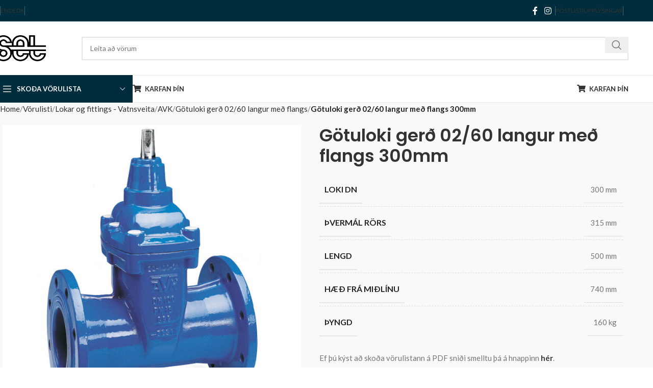

--- FILE ---
content_type: text/html; charset=UTF-8
request_url: https://set.is/vorulisti/gotuloki-gerd-02-06-langur-med-flangs-300mm/
body_size: 28840
content:
<!DOCTYPE html>
<html lang="is">
<head>
	<meta charset="UTF-8">
	<link rel="profile" href="https://gmpg.org/xfn/11">
	<link rel="pingback" href="https://set.is/xmlrpc.php">

	<meta name='robots' content='index, follow, max-image-preview:large, max-snippet:-1, max-video-preview:-1' />

	<!-- This site is optimized with the Yoast SEO plugin v25.5 - https://yoast.com/wordpress/plugins/seo/ -->
	<title>Götuloki gerð 02/60 langur með flangs 300mm - Set ehf.</title>
	<link rel="canonical" href="https://set.is/vorulisti/gotuloki-gerd-02-06-langur-med-flangs-300mm/" />
	<meta property="og:locale" content="is_IS" />
	<meta property="og:type" content="article" />
	<meta property="og:title" content="Götuloki gerð 02/60 langur með flangs 300mm - Set ehf." />
	<meta property="og:url" content="https://set.is/vorulisti/gotuloki-gerd-02-06-langur-med-flangs-300mm/" />
	<meta property="og:site_name" content="Set ehf." />
	<meta property="article:publisher" content="https://www.facebook.com/setpipes" />
	<meta property="article:modified_time" content="2023-10-16T18:35:13+00:00" />
	<meta property="og:image" content="https://set.is/wp-content/uploads/2023/02/avk-flangs-langur.jpg" />
	<meta property="og:image:width" content="767" />
	<meta property="og:image:height" content="767" />
	<meta property="og:image:type" content="image/jpeg" />
	<meta name="twitter:card" content="summary_large_image" />
	<script type="application/ld+json" class="yoast-schema-graph">{"@context":"https://schema.org","@graph":[{"@type":"WebPage","@id":"https://set.is/vorulisti/gotuloki-gerd-02-06-langur-med-flangs-300mm/","url":"https://set.is/vorulisti/gotuloki-gerd-02-06-langur-med-flangs-300mm/","name":"Götuloki gerð 02/60 langur með flangs 300mm - Set ehf.","isPartOf":{"@id":"https://set.is/#website"},"primaryImageOfPage":{"@id":"https://set.is/vorulisti/gotuloki-gerd-02-06-langur-med-flangs-300mm/#primaryimage"},"image":{"@id":"https://set.is/vorulisti/gotuloki-gerd-02-06-langur-med-flangs-300mm/#primaryimage"},"thumbnailUrl":"https://set.is/wp-content/uploads/2023/02/avk-flangs-langur.jpg","datePublished":"2022-05-12T15:36:11+00:00","dateModified":"2023-10-16T18:35:13+00:00","breadcrumb":{"@id":"https://set.is/vorulisti/gotuloki-gerd-02-06-langur-med-flangs-300mm/#breadcrumb"},"inLanguage":"is","potentialAction":[{"@type":"ReadAction","target":["https://set.is/vorulisti/gotuloki-gerd-02-06-langur-med-flangs-300mm/"]}]},{"@type":"ImageObject","inLanguage":"is","@id":"https://set.is/vorulisti/gotuloki-gerd-02-06-langur-med-flangs-300mm/#primaryimage","url":"https://set.is/wp-content/uploads/2023/02/avk-flangs-langur.jpg","contentUrl":"https://set.is/wp-content/uploads/2023/02/avk-flangs-langur.jpg","width":767,"height":767},{"@type":"BreadcrumbList","@id":"https://set.is/vorulisti/gotuloki-gerd-02-06-langur-med-flangs-300mm/#breadcrumb","itemListElement":[{"@type":"ListItem","position":1,"name":"Home","item":"https://set.is/"},{"@type":"ListItem","position":2,"name":"Vörulisti","item":"https://set.is/vorulisti/"},{"@type":"ListItem","position":3,"name":"Götuloki gerð 02/60 langur með flangs 300mm"}]},{"@type":"WebSite","@id":"https://set.is/#website","url":"https://set.is/","name":"Set ehf.","description":"Röraframleiðsla","publisher":{"@id":"https://set.is/#organization"},"potentialAction":[{"@type":"SearchAction","target":{"@type":"EntryPoint","urlTemplate":"https://set.is/?s={search_term_string}"},"query-input":{"@type":"PropertyValueSpecification","valueRequired":true,"valueName":"search_term_string"}}],"inLanguage":"is"},{"@type":"Organization","@id":"https://set.is/#organization","name":"Set ehf - Röraframleiðsla","url":"https://set.is/","logo":{"@type":"ImageObject","inLanguage":"is","@id":"https://set.is/#/schema/logo/image/","url":"https://set.is/wp-content/uploads/2021/12/setlogo.png","contentUrl":"https://set.is/wp-content/uploads/2021/12/setlogo.png","width":368,"height":200,"caption":"Set ehf - Röraframleiðsla"},"image":{"@id":"https://set.is/#/schema/logo/image/"},"sameAs":["https://www.facebook.com/setpipes","https://www.instagram.com/setpipes"]}]}</script>
	<!-- / Yoast SEO plugin. -->


<link rel='dns-prefetch' href='//www.googletagmanager.com' />
<link rel='dns-prefetch' href='//fonts.googleapis.com' />
<link rel="alternate" type="application/rss+xml" title="Set ehf. &raquo; Straumur" href="https://set.is/feed/" />
<link rel="alternate" title="oEmbed (JSON)" type="application/json+oembed" href="https://set.is/wp-json/oembed/1.0/embed?url=https%3A%2F%2Fset.is%2Fvorulisti%2Fgotuloki-gerd-02-06-langur-med-flangs-300mm%2F" />
<link rel="alternate" title="oEmbed (XML)" type="text/xml+oembed" href="https://set.is/wp-json/oembed/1.0/embed?url=https%3A%2F%2Fset.is%2Fvorulisti%2Fgotuloki-gerd-02-06-langur-med-flangs-300mm%2F&#038;format=xml" />
<style id='wp-img-auto-sizes-contain-inline-css' type='text/css'>
img:is([sizes=auto i],[sizes^="auto," i]){contain-intrinsic-size:3000px 1500px}
/*# sourceURL=wp-img-auto-sizes-contain-inline-css */
</style>
<link rel='stylesheet' id='wp-block-library-css' href='https://set.is/wp-includes/css/dist/block-library/style.min.css?ver=6.9' type='text/css' media='all' />
<style id='wp-block-image-inline-css' type='text/css'>
.wp-block-image>a,.wp-block-image>figure>a{display:inline-block}.wp-block-image img{box-sizing:border-box;height:auto;max-width:100%;vertical-align:bottom}@media not (prefers-reduced-motion){.wp-block-image img.hide{visibility:hidden}.wp-block-image img.show{animation:show-content-image .4s}}.wp-block-image[style*=border-radius] img,.wp-block-image[style*=border-radius]>a{border-radius:inherit}.wp-block-image.has-custom-border img{box-sizing:border-box}.wp-block-image.aligncenter{text-align:center}.wp-block-image.alignfull>a,.wp-block-image.alignwide>a{width:100%}.wp-block-image.alignfull img,.wp-block-image.alignwide img{height:auto;width:100%}.wp-block-image .aligncenter,.wp-block-image .alignleft,.wp-block-image .alignright,.wp-block-image.aligncenter,.wp-block-image.alignleft,.wp-block-image.alignright{display:table}.wp-block-image .aligncenter>figcaption,.wp-block-image .alignleft>figcaption,.wp-block-image .alignright>figcaption,.wp-block-image.aligncenter>figcaption,.wp-block-image.alignleft>figcaption,.wp-block-image.alignright>figcaption{caption-side:bottom;display:table-caption}.wp-block-image .alignleft{float:left;margin:.5em 1em .5em 0}.wp-block-image .alignright{float:right;margin:.5em 0 .5em 1em}.wp-block-image .aligncenter{margin-left:auto;margin-right:auto}.wp-block-image :where(figcaption){margin-bottom:1em;margin-top:.5em}.wp-block-image.is-style-circle-mask img{border-radius:9999px}@supports ((-webkit-mask-image:none) or (mask-image:none)) or (-webkit-mask-image:none){.wp-block-image.is-style-circle-mask img{border-radius:0;-webkit-mask-image:url('data:image/svg+xml;utf8,<svg viewBox="0 0 100 100" xmlns="http://www.w3.org/2000/svg"><circle cx="50" cy="50" r="50"/></svg>');mask-image:url('data:image/svg+xml;utf8,<svg viewBox="0 0 100 100" xmlns="http://www.w3.org/2000/svg"><circle cx="50" cy="50" r="50"/></svg>');mask-mode:alpha;-webkit-mask-position:center;mask-position:center;-webkit-mask-repeat:no-repeat;mask-repeat:no-repeat;-webkit-mask-size:contain;mask-size:contain}}:root :where(.wp-block-image.is-style-rounded img,.wp-block-image .is-style-rounded img){border-radius:9999px}.wp-block-image figure{margin:0}.wp-lightbox-container{display:flex;flex-direction:column;position:relative}.wp-lightbox-container img{cursor:zoom-in}.wp-lightbox-container img:hover+button{opacity:1}.wp-lightbox-container button{align-items:center;backdrop-filter:blur(16px) saturate(180%);background-color:#5a5a5a40;border:none;border-radius:4px;cursor:zoom-in;display:flex;height:20px;justify-content:center;opacity:0;padding:0;position:absolute;right:16px;text-align:center;top:16px;width:20px;z-index:100}@media not (prefers-reduced-motion){.wp-lightbox-container button{transition:opacity .2s ease}}.wp-lightbox-container button:focus-visible{outline:3px auto #5a5a5a40;outline:3px auto -webkit-focus-ring-color;outline-offset:3px}.wp-lightbox-container button:hover{cursor:pointer;opacity:1}.wp-lightbox-container button:focus{opacity:1}.wp-lightbox-container button:focus,.wp-lightbox-container button:hover,.wp-lightbox-container button:not(:hover):not(:active):not(.has-background){background-color:#5a5a5a40;border:none}.wp-lightbox-overlay{box-sizing:border-box;cursor:zoom-out;height:100vh;left:0;overflow:hidden;position:fixed;top:0;visibility:hidden;width:100%;z-index:100000}.wp-lightbox-overlay .close-button{align-items:center;cursor:pointer;display:flex;justify-content:center;min-height:40px;min-width:40px;padding:0;position:absolute;right:calc(env(safe-area-inset-right) + 16px);top:calc(env(safe-area-inset-top) + 16px);z-index:5000000}.wp-lightbox-overlay .close-button:focus,.wp-lightbox-overlay .close-button:hover,.wp-lightbox-overlay .close-button:not(:hover):not(:active):not(.has-background){background:none;border:none}.wp-lightbox-overlay .lightbox-image-container{height:var(--wp--lightbox-container-height);left:50%;overflow:hidden;position:absolute;top:50%;transform:translate(-50%,-50%);transform-origin:top left;width:var(--wp--lightbox-container-width);z-index:9999999999}.wp-lightbox-overlay .wp-block-image{align-items:center;box-sizing:border-box;display:flex;height:100%;justify-content:center;margin:0;position:relative;transform-origin:0 0;width:100%;z-index:3000000}.wp-lightbox-overlay .wp-block-image img{height:var(--wp--lightbox-image-height);min-height:var(--wp--lightbox-image-height);min-width:var(--wp--lightbox-image-width);width:var(--wp--lightbox-image-width)}.wp-lightbox-overlay .wp-block-image figcaption{display:none}.wp-lightbox-overlay button{background:none;border:none}.wp-lightbox-overlay .scrim{background-color:#fff;height:100%;opacity:.9;position:absolute;width:100%;z-index:2000000}.wp-lightbox-overlay.active{visibility:visible}@media not (prefers-reduced-motion){.wp-lightbox-overlay.active{animation:turn-on-visibility .25s both}.wp-lightbox-overlay.active img{animation:turn-on-visibility .35s both}.wp-lightbox-overlay.show-closing-animation:not(.active){animation:turn-off-visibility .35s both}.wp-lightbox-overlay.show-closing-animation:not(.active) img{animation:turn-off-visibility .25s both}.wp-lightbox-overlay.zoom.active{animation:none;opacity:1;visibility:visible}.wp-lightbox-overlay.zoom.active .lightbox-image-container{animation:lightbox-zoom-in .4s}.wp-lightbox-overlay.zoom.active .lightbox-image-container img{animation:none}.wp-lightbox-overlay.zoom.active .scrim{animation:turn-on-visibility .4s forwards}.wp-lightbox-overlay.zoom.show-closing-animation:not(.active){animation:none}.wp-lightbox-overlay.zoom.show-closing-animation:not(.active) .lightbox-image-container{animation:lightbox-zoom-out .4s}.wp-lightbox-overlay.zoom.show-closing-animation:not(.active) .lightbox-image-container img{animation:none}.wp-lightbox-overlay.zoom.show-closing-animation:not(.active) .scrim{animation:turn-off-visibility .4s forwards}}@keyframes show-content-image{0%{visibility:hidden}99%{visibility:hidden}to{visibility:visible}}@keyframes turn-on-visibility{0%{opacity:0}to{opacity:1}}@keyframes turn-off-visibility{0%{opacity:1;visibility:visible}99%{opacity:0;visibility:visible}to{opacity:0;visibility:hidden}}@keyframes lightbox-zoom-in{0%{transform:translate(calc((-100vw + var(--wp--lightbox-scrollbar-width))/2 + var(--wp--lightbox-initial-left-position)),calc(-50vh + var(--wp--lightbox-initial-top-position))) scale(var(--wp--lightbox-scale))}to{transform:translate(-50%,-50%) scale(1)}}@keyframes lightbox-zoom-out{0%{transform:translate(-50%,-50%) scale(1);visibility:visible}99%{visibility:visible}to{transform:translate(calc((-100vw + var(--wp--lightbox-scrollbar-width))/2 + var(--wp--lightbox-initial-left-position)),calc(-50vh + var(--wp--lightbox-initial-top-position))) scale(var(--wp--lightbox-scale));visibility:hidden}}
/*# sourceURL=https://set.is/wp-includes/blocks/image/style.min.css */
</style>
<link rel='stylesheet' id='wc-blocks-style-css' href='https://set.is/wp-content/plugins/woocommerce/assets/client/blocks/wc-blocks.css?ver=wc-10.1.2' type='text/css' media='all' />
<style id='global-styles-inline-css' type='text/css'>
:root{--wp--preset--aspect-ratio--square: 1;--wp--preset--aspect-ratio--4-3: 4/3;--wp--preset--aspect-ratio--3-4: 3/4;--wp--preset--aspect-ratio--3-2: 3/2;--wp--preset--aspect-ratio--2-3: 2/3;--wp--preset--aspect-ratio--16-9: 16/9;--wp--preset--aspect-ratio--9-16: 9/16;--wp--preset--color--black: #000000;--wp--preset--color--cyan-bluish-gray: #abb8c3;--wp--preset--color--white: #ffffff;--wp--preset--color--pale-pink: #f78da7;--wp--preset--color--vivid-red: #cf2e2e;--wp--preset--color--luminous-vivid-orange: #ff6900;--wp--preset--color--luminous-vivid-amber: #fcb900;--wp--preset--color--light-green-cyan: #7bdcb5;--wp--preset--color--vivid-green-cyan: #00d084;--wp--preset--color--pale-cyan-blue: #8ed1fc;--wp--preset--color--vivid-cyan-blue: #0693e3;--wp--preset--color--vivid-purple: #9b51e0;--wp--preset--gradient--vivid-cyan-blue-to-vivid-purple: linear-gradient(135deg,rgb(6,147,227) 0%,rgb(155,81,224) 100%);--wp--preset--gradient--light-green-cyan-to-vivid-green-cyan: linear-gradient(135deg,rgb(122,220,180) 0%,rgb(0,208,130) 100%);--wp--preset--gradient--luminous-vivid-amber-to-luminous-vivid-orange: linear-gradient(135deg,rgb(252,185,0) 0%,rgb(255,105,0) 100%);--wp--preset--gradient--luminous-vivid-orange-to-vivid-red: linear-gradient(135deg,rgb(255,105,0) 0%,rgb(207,46,46) 100%);--wp--preset--gradient--very-light-gray-to-cyan-bluish-gray: linear-gradient(135deg,rgb(238,238,238) 0%,rgb(169,184,195) 100%);--wp--preset--gradient--cool-to-warm-spectrum: linear-gradient(135deg,rgb(74,234,220) 0%,rgb(151,120,209) 20%,rgb(207,42,186) 40%,rgb(238,44,130) 60%,rgb(251,105,98) 80%,rgb(254,248,76) 100%);--wp--preset--gradient--blush-light-purple: linear-gradient(135deg,rgb(255,206,236) 0%,rgb(152,150,240) 100%);--wp--preset--gradient--blush-bordeaux: linear-gradient(135deg,rgb(254,205,165) 0%,rgb(254,45,45) 50%,rgb(107,0,62) 100%);--wp--preset--gradient--luminous-dusk: linear-gradient(135deg,rgb(255,203,112) 0%,rgb(199,81,192) 50%,rgb(65,88,208) 100%);--wp--preset--gradient--pale-ocean: linear-gradient(135deg,rgb(255,245,203) 0%,rgb(182,227,212) 50%,rgb(51,167,181) 100%);--wp--preset--gradient--electric-grass: linear-gradient(135deg,rgb(202,248,128) 0%,rgb(113,206,126) 100%);--wp--preset--gradient--midnight: linear-gradient(135deg,rgb(2,3,129) 0%,rgb(40,116,252) 100%);--wp--preset--font-size--small: 13px;--wp--preset--font-size--medium: 20px;--wp--preset--font-size--large: 36px;--wp--preset--font-size--x-large: 42px;--wp--preset--spacing--20: 0.44rem;--wp--preset--spacing--30: 0.67rem;--wp--preset--spacing--40: 1rem;--wp--preset--spacing--50: 1.5rem;--wp--preset--spacing--60: 2.25rem;--wp--preset--spacing--70: 3.38rem;--wp--preset--spacing--80: 5.06rem;--wp--preset--shadow--natural: 6px 6px 9px rgba(0, 0, 0, 0.2);--wp--preset--shadow--deep: 12px 12px 50px rgba(0, 0, 0, 0.4);--wp--preset--shadow--sharp: 6px 6px 0px rgba(0, 0, 0, 0.2);--wp--preset--shadow--outlined: 6px 6px 0px -3px rgb(255, 255, 255), 6px 6px rgb(0, 0, 0);--wp--preset--shadow--crisp: 6px 6px 0px rgb(0, 0, 0);}:where(.is-layout-flex){gap: 0.5em;}:where(.is-layout-grid){gap: 0.5em;}body .is-layout-flex{display: flex;}.is-layout-flex{flex-wrap: wrap;align-items: center;}.is-layout-flex > :is(*, div){margin: 0;}body .is-layout-grid{display: grid;}.is-layout-grid > :is(*, div){margin: 0;}:where(.wp-block-columns.is-layout-flex){gap: 2em;}:where(.wp-block-columns.is-layout-grid){gap: 2em;}:where(.wp-block-post-template.is-layout-flex){gap: 1.25em;}:where(.wp-block-post-template.is-layout-grid){gap: 1.25em;}.has-black-color{color: var(--wp--preset--color--black) !important;}.has-cyan-bluish-gray-color{color: var(--wp--preset--color--cyan-bluish-gray) !important;}.has-white-color{color: var(--wp--preset--color--white) !important;}.has-pale-pink-color{color: var(--wp--preset--color--pale-pink) !important;}.has-vivid-red-color{color: var(--wp--preset--color--vivid-red) !important;}.has-luminous-vivid-orange-color{color: var(--wp--preset--color--luminous-vivid-orange) !important;}.has-luminous-vivid-amber-color{color: var(--wp--preset--color--luminous-vivid-amber) !important;}.has-light-green-cyan-color{color: var(--wp--preset--color--light-green-cyan) !important;}.has-vivid-green-cyan-color{color: var(--wp--preset--color--vivid-green-cyan) !important;}.has-pale-cyan-blue-color{color: var(--wp--preset--color--pale-cyan-blue) !important;}.has-vivid-cyan-blue-color{color: var(--wp--preset--color--vivid-cyan-blue) !important;}.has-vivid-purple-color{color: var(--wp--preset--color--vivid-purple) !important;}.has-black-background-color{background-color: var(--wp--preset--color--black) !important;}.has-cyan-bluish-gray-background-color{background-color: var(--wp--preset--color--cyan-bluish-gray) !important;}.has-white-background-color{background-color: var(--wp--preset--color--white) !important;}.has-pale-pink-background-color{background-color: var(--wp--preset--color--pale-pink) !important;}.has-vivid-red-background-color{background-color: var(--wp--preset--color--vivid-red) !important;}.has-luminous-vivid-orange-background-color{background-color: var(--wp--preset--color--luminous-vivid-orange) !important;}.has-luminous-vivid-amber-background-color{background-color: var(--wp--preset--color--luminous-vivid-amber) !important;}.has-light-green-cyan-background-color{background-color: var(--wp--preset--color--light-green-cyan) !important;}.has-vivid-green-cyan-background-color{background-color: var(--wp--preset--color--vivid-green-cyan) !important;}.has-pale-cyan-blue-background-color{background-color: var(--wp--preset--color--pale-cyan-blue) !important;}.has-vivid-cyan-blue-background-color{background-color: var(--wp--preset--color--vivid-cyan-blue) !important;}.has-vivid-purple-background-color{background-color: var(--wp--preset--color--vivid-purple) !important;}.has-black-border-color{border-color: var(--wp--preset--color--black) !important;}.has-cyan-bluish-gray-border-color{border-color: var(--wp--preset--color--cyan-bluish-gray) !important;}.has-white-border-color{border-color: var(--wp--preset--color--white) !important;}.has-pale-pink-border-color{border-color: var(--wp--preset--color--pale-pink) !important;}.has-vivid-red-border-color{border-color: var(--wp--preset--color--vivid-red) !important;}.has-luminous-vivid-orange-border-color{border-color: var(--wp--preset--color--luminous-vivid-orange) !important;}.has-luminous-vivid-amber-border-color{border-color: var(--wp--preset--color--luminous-vivid-amber) !important;}.has-light-green-cyan-border-color{border-color: var(--wp--preset--color--light-green-cyan) !important;}.has-vivid-green-cyan-border-color{border-color: var(--wp--preset--color--vivid-green-cyan) !important;}.has-pale-cyan-blue-border-color{border-color: var(--wp--preset--color--pale-cyan-blue) !important;}.has-vivid-cyan-blue-border-color{border-color: var(--wp--preset--color--vivid-cyan-blue) !important;}.has-vivid-purple-border-color{border-color: var(--wp--preset--color--vivid-purple) !important;}.has-vivid-cyan-blue-to-vivid-purple-gradient-background{background: var(--wp--preset--gradient--vivid-cyan-blue-to-vivid-purple) !important;}.has-light-green-cyan-to-vivid-green-cyan-gradient-background{background: var(--wp--preset--gradient--light-green-cyan-to-vivid-green-cyan) !important;}.has-luminous-vivid-amber-to-luminous-vivid-orange-gradient-background{background: var(--wp--preset--gradient--luminous-vivid-amber-to-luminous-vivid-orange) !important;}.has-luminous-vivid-orange-to-vivid-red-gradient-background{background: var(--wp--preset--gradient--luminous-vivid-orange-to-vivid-red) !important;}.has-very-light-gray-to-cyan-bluish-gray-gradient-background{background: var(--wp--preset--gradient--very-light-gray-to-cyan-bluish-gray) !important;}.has-cool-to-warm-spectrum-gradient-background{background: var(--wp--preset--gradient--cool-to-warm-spectrum) !important;}.has-blush-light-purple-gradient-background{background: var(--wp--preset--gradient--blush-light-purple) !important;}.has-blush-bordeaux-gradient-background{background: var(--wp--preset--gradient--blush-bordeaux) !important;}.has-luminous-dusk-gradient-background{background: var(--wp--preset--gradient--luminous-dusk) !important;}.has-pale-ocean-gradient-background{background: var(--wp--preset--gradient--pale-ocean) !important;}.has-electric-grass-gradient-background{background: var(--wp--preset--gradient--electric-grass) !important;}.has-midnight-gradient-background{background: var(--wp--preset--gradient--midnight) !important;}.has-small-font-size{font-size: var(--wp--preset--font-size--small) !important;}.has-medium-font-size{font-size: var(--wp--preset--font-size--medium) !important;}.has-large-font-size{font-size: var(--wp--preset--font-size--large) !important;}.has-x-large-font-size{font-size: var(--wp--preset--font-size--x-large) !important;}
/*# sourceURL=global-styles-inline-css */
</style>

<style id='classic-theme-styles-inline-css' type='text/css'>
/*! This file is auto-generated */
.wp-block-button__link{color:#fff;background-color:#32373c;border-radius:9999px;box-shadow:none;text-decoration:none;padding:calc(.667em + 2px) calc(1.333em + 2px);font-size:1.125em}.wp-block-file__button{background:#32373c;color:#fff;text-decoration:none}
/*# sourceURL=/wp-includes/css/classic-themes.min.css */
</style>
<style id='woocommerce-inline-inline-css' type='text/css'>
.woocommerce form .form-row .required { visibility: visible; }
/*# sourceURL=woocommerce-inline-inline-css */
</style>
<link rel='stylesheet' id='brands-styles-css' href='https://set.is/wp-content/plugins/woocommerce/assets/css/brands.css?ver=10.1.2' type='text/css' media='all' />
<link rel='stylesheet' id='yith_ywraq_frontend-css' href='https://set.is/wp-content/plugins/yith-woocommerce-request-a-quote-premium/assets/css/ywraq-frontend.css?ver=4.36.0' type='text/css' media='all' />
<style id='yith_ywraq_frontend-inline-css' type='text/css'>
:root {
		--ywraq_layout_button_bg_color: rgb(107,183,69);
		--ywraq_layout_button_bg_color_hover: rgb(107,183,69);
		--ywraq_layout_button_border_color: ;
		--ywraq_layout_button_border_color_hover: ;
		--ywraq_layout_button_color: #ffffff;
		--ywraq_layout_button_color_hover: #ffffff;
		
		--ywraq_checkout_button_bg_color: rgb(107,183,69);
		--ywraq_checkout_button_bg_color_hover: rgb(107,183,69);
		--ywraq_checkout_button_border_color: ;
		--ywraq_checkout_button_border_color_hover: ;
		--ywraq_checkout_button_color: #ffffff;
		--ywraq_checkout_button_color_hover: #ffffff;
		
		--ywraq_accept_button_bg_color: rgb(107,183,69);
		--ywraq_accept_button_bg_color_hover: rgb(107,183,69);
		--ywraq_accept_button_border_color: ;
		--ywraq_accept_button_border_color_hover: ;
		--ywraq_accept_button_color: #ffffff;
		--ywraq_accept_button_color_hover: #ffffff;
		
		--ywraq_reject_button_bg_color: transparent;
		--ywraq_reject_button_bg_color_hover: #CC2B2B;
		--ywraq_reject_button_border_color: #CC2B2B;
		--ywraq_reject_button_border_color_hover: #CC2B2B;
		--ywraq_reject_button_color: #CC2B2B;
		--ywraq_reject_button_color_hover: #ffffff;
		}		
.woocommerce.single-product button.single_add_to_cart_button.button {margin-right: 5px;}
	.woocommerce.single-product .product .yith-ywraq-add-to-quote {display: inline-block; vertical-align: middle;margin-top: 5px;}
	
.cart button.single_add_to_cart_button, .cart a.single_add_to_cart_button{
	                 display:none!important;
	                }
/*# sourceURL=yith_ywraq_frontend-inline-css */
</style>
<style id='posts-table-pro-head-inline-css' type='text/css'>
table.posts-data-table { visibility: hidden; }
/*# sourceURL=posts-table-pro-head-inline-css */
</style>
<link rel='stylesheet' id='elementor-icons-css' href='https://set.is/wp-content/plugins/elementor/assets/lib/eicons/css/elementor-icons.min.css?ver=5.43.0' type='text/css' media='all' />
<link rel='stylesheet' id='elementor-frontend-css' href='https://set.is/wp-content/plugins/elementor/assets/css/frontend.min.css?ver=3.31.3' type='text/css' media='all' />
<link rel='stylesheet' id='elementor-post-6-css' href='https://set.is/wp-content/uploads/elementor/css/post-6.css?ver=1765405105' type='text/css' media='all' />
<link rel='stylesheet' id='ooohboi-steroids-styles-css' href='https://set.is/wp-content/plugins/ooohboi-steroids-for-elementor/assets/css/main.css?ver=2.1.2126082023' type='text/css' media='all' />
<link rel='stylesheet' id='woodmart-style-css' href='https://set.is/wp-content/themes/woodmart/css/parts/base.min.css?ver=8.0.0' type='text/css' media='all' />
<link rel='stylesheet' id='wd-helpers-wpb-elem-css' href='https://set.is/wp-content/themes/woodmart/css/parts/helpers-wpb-elem.min.css?ver=8.0.0' type='text/css' media='all' />
<link rel='stylesheet' id='wd-widget-wd-recent-posts-css' href='https://set.is/wp-content/themes/woodmart/css/parts/widget-wd-recent-posts.min.css?ver=8.0.0' type='text/css' media='all' />
<link rel='stylesheet' id='wd-widget-nav-css' href='https://set.is/wp-content/themes/woodmart/css/parts/widget-nav.min.css?ver=8.0.0' type='text/css' media='all' />
<link rel='stylesheet' id='wd-widget-wd-layered-nav-css' href='https://set.is/wp-content/themes/woodmart/css/parts/woo-widget-wd-layered-nav.min.css?ver=8.0.0' type='text/css' media='all' />
<link rel='stylesheet' id='wd-woo-mod-swatches-base-css' href='https://set.is/wp-content/themes/woodmart/css/parts/woo-mod-swatches-base.min.css?ver=8.0.0' type='text/css' media='all' />
<link rel='stylesheet' id='wd-woo-mod-swatches-filter-css' href='https://set.is/wp-content/themes/woodmart/css/parts/woo-mod-swatches-filter.min.css?ver=8.0.0' type='text/css' media='all' />
<link rel='stylesheet' id='wd-widget-product-cat-css' href='https://set.is/wp-content/themes/woodmart/css/parts/woo-widget-product-cat.min.css?ver=8.0.0' type='text/css' media='all' />
<link rel='stylesheet' id='wd-wpcf7-css' href='https://set.is/wp-content/themes/woodmart/css/parts/int-wpcf7.min.css?ver=8.0.0' type='text/css' media='all' />
<link rel='stylesheet' id='wd-revolution-slider-css' href='https://set.is/wp-content/themes/woodmart/css/parts/int-rev-slider.min.css?ver=8.0.0' type='text/css' media='all' />
<link rel='stylesheet' id='wd-woo-yith-req-quote-css' href='https://set.is/wp-content/themes/woodmart/css/parts/int-woo-yith-request-quote.min.css?ver=8.0.0' type='text/css' media='all' />
<link rel='stylesheet' id='wd-woo-mod-grid-css' href='https://set.is/wp-content/themes/woodmart/css/parts/woo-mod-grid.min.css?ver=8.0.0' type='text/css' media='all' />
<link rel='stylesheet' id='wd-woo-mod-quantity-css' href='https://set.is/wp-content/themes/woodmart/css/parts/woo-mod-quantity.min.css?ver=8.0.0' type='text/css' media='all' />
<link rel='stylesheet' id='wd-woo-mod-shop-table-css' href='https://set.is/wp-content/themes/woodmart/css/parts/woo-mod-shop-table.min.css?ver=8.0.0' type='text/css' media='all' />
<link rel='stylesheet' id='wd-select2-css' href='https://set.is/wp-content/themes/woodmart/css/parts/woo-lib-select2.min.css?ver=8.0.0' type='text/css' media='all' />
<link rel='stylesheet' id='wd-elementor-base-css' href='https://set.is/wp-content/themes/woodmart/css/parts/int-elem-base.min.css?ver=8.0.0' type='text/css' media='all' />
<link rel='stylesheet' id='wd-elementor-pro-base-css' href='https://set.is/wp-content/themes/woodmart/css/parts/int-elementor-pro.min.css?ver=8.0.0' type='text/css' media='all' />
<link rel='stylesheet' id='wd-woocommerce-base-css' href='https://set.is/wp-content/themes/woodmart/css/parts/woocommerce-base.min.css?ver=8.0.0' type='text/css' media='all' />
<link rel='stylesheet' id='wd-mod-star-rating-css' href='https://set.is/wp-content/themes/woodmart/css/parts/mod-star-rating.min.css?ver=8.0.0' type='text/css' media='all' />
<link rel='stylesheet' id='wd-woo-el-track-order-css' href='https://set.is/wp-content/themes/woodmart/css/parts/woo-el-track-order.min.css?ver=8.0.0' type='text/css' media='all' />
<link rel='stylesheet' id='wd-woocommerce-block-notices-css' href='https://set.is/wp-content/themes/woodmart/css/parts/woo-mod-block-notices.min.css?ver=8.0.0' type='text/css' media='all' />
<link rel='stylesheet' id='wd-woo-single-prod-el-base-css' href='https://set.is/wp-content/themes/woodmart/css/parts/woo-single-prod-el-base.min.css?ver=8.0.0' type='text/css' media='all' />
<link rel='stylesheet' id='wd-woo-mod-stock-status-css' href='https://set.is/wp-content/themes/woodmart/css/parts/woo-mod-stock-status.min.css?ver=8.0.0' type='text/css' media='all' />
<link rel='stylesheet' id='wd-woo-mod-shop-attributes-css' href='https://set.is/wp-content/themes/woodmart/css/parts/woo-mod-shop-attributes.min.css?ver=8.0.0' type='text/css' media='all' />
<link rel='stylesheet' id='wd-wp-blocks-css' href='https://set.is/wp-content/themes/woodmart/css/parts/wp-blocks.min.css?ver=8.0.0' type='text/css' media='all' />
<link rel='stylesheet' id='wd-header-base-css' href='https://set.is/wp-content/themes/woodmart/css/parts/header-base.min.css?ver=8.0.0' type='text/css' media='all' />
<link rel='stylesheet' id='wd-mod-tools-css' href='https://set.is/wp-content/themes/woodmart/css/parts/mod-tools.min.css?ver=8.0.0' type='text/css' media='all' />
<link rel='stylesheet' id='wd-header-elements-base-css' href='https://set.is/wp-content/themes/woodmart/css/parts/header-el-base.min.css?ver=8.0.0' type='text/css' media='all' />
<link rel='stylesheet' id='wd-social-icons-css' href='https://set.is/wp-content/themes/woodmart/css/parts/el-social-icons.min.css?ver=8.0.0' type='text/css' media='all' />
<link rel='stylesheet' id='wd-header-search-css' href='https://set.is/wp-content/themes/woodmart/css/parts/header-el-search.min.css?ver=8.0.0' type='text/css' media='all' />
<link rel='stylesheet' id='wd-header-search-form-css' href='https://set.is/wp-content/themes/woodmart/css/parts/header-el-search-form.min.css?ver=8.0.0' type='text/css' media='all' />
<link rel='stylesheet' id='wd-wd-search-results-css' href='https://set.is/wp-content/themes/woodmart/css/parts/wd-search-results.min.css?ver=8.0.0' type='text/css' media='all' />
<link rel='stylesheet' id='wd-wd-search-form-css' href='https://set.is/wp-content/themes/woodmart/css/parts/wd-search-form.min.css?ver=8.0.0' type='text/css' media='all' />
<link rel='stylesheet' id='wd-header-mobile-nav-dropdown-css' href='https://set.is/wp-content/themes/woodmart/css/parts/header-el-mobile-nav-dropdown.min.css?ver=8.0.0' type='text/css' media='all' />
<link rel='stylesheet' id='wd-header-categories-nav-css' href='https://set.is/wp-content/themes/woodmart/css/parts/header-el-category-nav.min.css?ver=8.0.0' type='text/css' media='all' />
<link rel='stylesheet' id='wd-mod-nav-vertical-css' href='https://set.is/wp-content/themes/woodmart/css/parts/mod-nav-vertical.min.css?ver=8.0.0' type='text/css' media='all' />
<link rel='stylesheet' id='wd-mod-nav-vertical-design-default-css' href='https://set.is/wp-content/themes/woodmart/css/parts/mod-nav-vertical-design-default.min.css?ver=8.0.0' type='text/css' media='all' />
<link rel='stylesheet' id='wd-page-title-css' href='https://set.is/wp-content/themes/woodmart/css/parts/page-title.min.css?ver=8.0.0' type='text/css' media='all' />
<link rel='stylesheet' id='wd-woo-single-prod-predefined-css' href='https://set.is/wp-content/themes/woodmart/css/parts/woo-single-prod-predefined.min.css?ver=8.0.0' type='text/css' media='all' />
<link rel='stylesheet' id='wd-woo-single-prod-and-quick-view-predefined-css' href='https://set.is/wp-content/themes/woodmart/css/parts/woo-single-prod-and-quick-view-predefined.min.css?ver=8.0.0' type='text/css' media='all' />
<link rel='stylesheet' id='wd-woo-single-prod-el-tabs-predefined-css' href='https://set.is/wp-content/themes/woodmart/css/parts/woo-single-prod-el-tabs-predefined.min.css?ver=8.0.0' type='text/css' media='all' />
<link rel='stylesheet' id='wd-woo-single-prod-opt-base-css' href='https://set.is/wp-content/themes/woodmart/css/parts/woo-single-prod-opt-base.min.css?ver=8.0.0' type='text/css' media='all' />
<link rel='stylesheet' id='wd-woo-single-prod-el-gallery-css' href='https://set.is/wp-content/themes/woodmart/css/parts/woo-single-prod-el-gallery.min.css?ver=8.0.0' type='text/css' media='all' />
<link rel='stylesheet' id='wd-woo-single-prod-el-gallery-opt-thumb-grid-lg-css' href='https://set.is/wp-content/themes/woodmart/css/parts/woo-single-prod-el-gallery-opt-thumb-grid.min.css?ver=8.0.0' type='text/css' media='(min-width: 1025px)' />
<link rel='stylesheet' id='wd-swiper-css' href='https://set.is/wp-content/themes/woodmart/css/parts/lib-swiper.min.css?ver=8.0.0' type='text/css' media='all' />
<link rel='stylesheet' id='wd-swiper-arrows-css' href='https://set.is/wp-content/themes/woodmart/css/parts/lib-swiper-arrows.min.css?ver=8.0.0' type='text/css' media='all' />
<link rel='stylesheet' id='wd-text-block-css' href='https://set.is/wp-content/themes/woodmart/css/parts/el-text-block.min.css?ver=8.0.0' type='text/css' media='all' />
<link rel='stylesheet' id='wd-accordion-css' href='https://set.is/wp-content/themes/woodmart/css/parts/el-accordion.min.css?ver=8.0.0' type='text/css' media='all' />
<link rel='stylesheet' id='wd-accordion-elem-wpb-css' href='https://set.is/wp-content/themes/woodmart/css/parts/el-accordion-wpb-elem.min.css?ver=8.0.0' type='text/css' media='all' />
<link rel='stylesheet' id='wd-widget-collapse-css' href='https://set.is/wp-content/themes/woodmart/css/parts/opt-widget-collapse.min.css?ver=8.0.0' type='text/css' media='all' />
<link rel='stylesheet' id='wd-footer-base-css' href='https://set.is/wp-content/themes/woodmart/css/parts/footer-base.min.css?ver=8.0.0' type='text/css' media='all' />
<link rel='stylesheet' id='wd-list-css' href='https://set.is/wp-content/themes/woodmart/css/parts/el-list.min.css?ver=8.0.0' type='text/css' media='all' />
<link rel='stylesheet' id='wd-el-list-css' href='https://set.is/wp-content/themes/woodmart/css/parts/el-list-wpb-elem.min.css?ver=8.0.0' type='text/css' media='all' />
<link rel='stylesheet' id='wd-scroll-top-css' href='https://set.is/wp-content/themes/woodmart/css/parts/opt-scrolltotop.min.css?ver=8.0.0' type='text/css' media='all' />
<link rel='stylesheet' id='wd-cookies-popup-css' href='https://set.is/wp-content/themes/woodmart/css/parts/opt-cookies.min.css?ver=8.0.0' type='text/css' media='all' />
<link rel='stylesheet' id='wd-bottom-toolbar-css' href='https://set.is/wp-content/themes/woodmart/css/parts/opt-bottom-toolbar.min.css?ver=8.0.0' type='text/css' media='all' />
<link rel='stylesheet' id='xts-google-fonts-css' href='https://fonts.googleapis.com/css?family=Lato%3A400%2C700%7CPoppins%3A400%2C600%2C500&#038;ver=8.0.0' type='text/css' media='all' />
<link rel='stylesheet' id='elementor-gf-local-roboto-css' href='https://set.is/wp-content/uploads/elementor/google-fonts/css/roboto.css?ver=1753405745' type='text/css' media='all' />
<link rel='stylesheet' id='elementor-gf-local-robotoslab-css' href='https://set.is/wp-content/uploads/elementor/google-fonts/css/robotoslab.css?ver=1753405762' type='text/css' media='all' />
<script type="text/javascript" src="https://set.is/wp-includes/js/jquery/jquery.min.js?ver=3.7.1" id="jquery-core-js"></script>
<script type="text/javascript" src="https://set.is/wp-includes/js/jquery/jquery-migrate.min.js?ver=3.4.1" id="jquery-migrate-js"></script>
<script type="text/javascript" src="https://set.is/wp-content/plugins/woocommerce/assets/js/jquery-blockui/jquery.blockUI.min.js?ver=2.7.0-wc.10.1.2" id="jquery-blockui-js" defer="defer" data-wp-strategy="defer"></script>
<script type="text/javascript" id="wc-add-to-cart-js-extra">
/* <![CDATA[ */
var wc_add_to_cart_params = {"ajax_url":"/wp-admin/admin-ajax.php","wc_ajax_url":"/?wc-ajax=%%endpoint%%","i18n_view_cart":"View cart","cart_url":"https://set.is","is_cart":"","cart_redirect_after_add":"no"};
//# sourceURL=wc-add-to-cart-js-extra
/* ]]> */
</script>
<script type="text/javascript" src="https://set.is/wp-content/plugins/woocommerce/assets/js/frontend/add-to-cart.min.js?ver=10.1.2" id="wc-add-to-cart-js" defer="defer" data-wp-strategy="defer"></script>
<script type="text/javascript" id="wc-single-product-js-extra">
/* <![CDATA[ */
var wc_single_product_params = {"i18n_required_rating_text":"Please select a rating","i18n_rating_options":["1 of 5 stars","2 of 5 stars","3 of 5 stars","4 of 5 stars","5 of 5 stars"],"i18n_product_gallery_trigger_text":"View full-screen image gallery","review_rating_required":"yes","flexslider":{"rtl":false,"animation":"slide","smoothHeight":true,"directionNav":false,"controlNav":"thumbnails","slideshow":false,"animationSpeed":500,"animationLoop":false,"allowOneSlide":false},"zoom_enabled":"","zoom_options":[],"photoswipe_enabled":"","photoswipe_options":{"shareEl":false,"closeOnScroll":false,"history":false,"hideAnimationDuration":0,"showAnimationDuration":0},"flexslider_enabled":""};
//# sourceURL=wc-single-product-js-extra
/* ]]> */
</script>
<script type="text/javascript" src="https://set.is/wp-content/plugins/woocommerce/assets/js/frontend/single-product.min.js?ver=10.1.2" id="wc-single-product-js" defer="defer" data-wp-strategy="defer"></script>
<script type="text/javascript" src="https://set.is/wp-content/plugins/woocommerce/assets/js/js-cookie/js.cookie.min.js?ver=2.1.4-wc.10.1.2" id="js-cookie-js" defer="defer" data-wp-strategy="defer"></script>
<script type="text/javascript" id="woocommerce-js-extra">
/* <![CDATA[ */
var woocommerce_params = {"ajax_url":"/wp-admin/admin-ajax.php","wc_ajax_url":"/?wc-ajax=%%endpoint%%","i18n_password_show":"Show password","i18n_password_hide":"Hide password"};
//# sourceURL=woocommerce-js-extra
/* ]]> */
</script>
<script type="text/javascript" src="https://set.is/wp-content/plugins/woocommerce/assets/js/frontend/woocommerce.min.js?ver=10.1.2" id="woocommerce-js" defer="defer" data-wp-strategy="defer"></script>

<!-- Google tag (gtag.js) snippet added by Site Kit -->
<!-- Google Analytics snippet added by Site Kit -->
<script type="text/javascript" src="https://www.googletagmanager.com/gtag/js?id=GT-MQPXH3L" id="google_gtagjs-js" async></script>
<script type="text/javascript" id="google_gtagjs-js-after">
/* <![CDATA[ */
window.dataLayer = window.dataLayer || [];function gtag(){dataLayer.push(arguments);}
gtag("set","linker",{"domains":["set.is"]});
gtag("js", new Date());
gtag("set", "developer_id.dZTNiMT", true);
gtag("config", "GT-MQPXH3L");
//# sourceURL=google_gtagjs-js-after
/* ]]> */
</script>
<script type="text/javascript" src="https://set.is/wp-content/themes/woodmart/js/libs/device.min.js?ver=8.0.0" id="wd-device-library-js"></script>
<script type="text/javascript" src="https://set.is/wp-content/themes/woodmart/js/scripts/global/scrollBar.min.js?ver=8.0.0" id="wd-scrollbar-js"></script>
<link rel="https://api.w.org/" href="https://set.is/wp-json/" /><link rel="alternate" title="JSON" type="application/json" href="https://set.is/wp-json/wp/v2/product/13600" /><link rel="EditURI" type="application/rsd+xml" title="RSD" href="https://set.is/xmlrpc.php?rsd" />
<meta name="generator" content="WordPress 6.9" />
<meta name="generator" content="WooCommerce 10.1.2" />
<link rel='shortlink' href='https://set.is/?p=13600' />
<meta name="generator" content="Site Kit by Google 1.160.1" />					<meta name="viewport" content="width=device-width, initial-scale=1.0, maximum-scale=1.0, user-scalable=no">
										<noscript><style>.woocommerce-product-gallery{ opacity: 1 !important; }</style></noscript>
	<meta name="generator" content="Elementor 3.31.3; features: additional_custom_breakpoints, e_element_cache; settings: css_print_method-external, google_font-enabled, font_display-auto">
			<style>
				.e-con.e-parent:nth-of-type(n+4):not(.e-lazyloaded):not(.e-no-lazyload),
				.e-con.e-parent:nth-of-type(n+4):not(.e-lazyloaded):not(.e-no-lazyload) * {
					background-image: none !important;
				}
				@media screen and (max-height: 1024px) {
					.e-con.e-parent:nth-of-type(n+3):not(.e-lazyloaded):not(.e-no-lazyload),
					.e-con.e-parent:nth-of-type(n+3):not(.e-lazyloaded):not(.e-no-lazyload) * {
						background-image: none !important;
					}
				}
				@media screen and (max-height: 640px) {
					.e-con.e-parent:nth-of-type(n+2):not(.e-lazyloaded):not(.e-no-lazyload),
					.e-con.e-parent:nth-of-type(n+2):not(.e-lazyloaded):not(.e-no-lazyload) * {
						background-image: none !important;
					}
				}
			</style>
			<meta name="generator" content="Powered by Slider Revolution 6.6.14 - responsive, Mobile-Friendly Slider Plugin for WordPress with comfortable drag and drop interface." />
<link rel="icon" href="https://set.is/wp-content/uploads/2022/09/cropped-favicon123-150x150-1-32x32.png" sizes="32x32" />
<link rel="icon" href="https://set.is/wp-content/uploads/2022/09/cropped-favicon123-150x150-1-192x192.png" sizes="192x192" />
<link rel="apple-touch-icon" href="https://set.is/wp-content/uploads/2022/09/cropped-favicon123-150x150-1-180x180.png" />
<meta name="msapplication-TileImage" content="https://set.is/wp-content/uploads/2022/09/cropped-favicon123-150x150-1-270x270.png" />
<script>function setREVStartSize(e){
			//window.requestAnimationFrame(function() {
				window.RSIW = window.RSIW===undefined ? window.innerWidth : window.RSIW;
				window.RSIH = window.RSIH===undefined ? window.innerHeight : window.RSIH;
				try {
					var pw = document.getElementById(e.c).parentNode.offsetWidth,
						newh;
					pw = pw===0 || isNaN(pw) || (e.l=="fullwidth" || e.layout=="fullwidth") ? window.RSIW : pw;
					e.tabw = e.tabw===undefined ? 0 : parseInt(e.tabw);
					e.thumbw = e.thumbw===undefined ? 0 : parseInt(e.thumbw);
					e.tabh = e.tabh===undefined ? 0 : parseInt(e.tabh);
					e.thumbh = e.thumbh===undefined ? 0 : parseInt(e.thumbh);
					e.tabhide = e.tabhide===undefined ? 0 : parseInt(e.tabhide);
					e.thumbhide = e.thumbhide===undefined ? 0 : parseInt(e.thumbhide);
					e.mh = e.mh===undefined || e.mh=="" || e.mh==="auto" ? 0 : parseInt(e.mh,0);
					if(e.layout==="fullscreen" || e.l==="fullscreen")
						newh = Math.max(e.mh,window.RSIH);
					else{
						e.gw = Array.isArray(e.gw) ? e.gw : [e.gw];
						for (var i in e.rl) if (e.gw[i]===undefined || e.gw[i]===0) e.gw[i] = e.gw[i-1];
						e.gh = e.el===undefined || e.el==="" || (Array.isArray(e.el) && e.el.length==0)? e.gh : e.el;
						e.gh = Array.isArray(e.gh) ? e.gh : [e.gh];
						for (var i in e.rl) if (e.gh[i]===undefined || e.gh[i]===0) e.gh[i] = e.gh[i-1];
											
						var nl = new Array(e.rl.length),
							ix = 0,
							sl;
						e.tabw = e.tabhide>=pw ? 0 : e.tabw;
						e.thumbw = e.thumbhide>=pw ? 0 : e.thumbw;
						e.tabh = e.tabhide>=pw ? 0 : e.tabh;
						e.thumbh = e.thumbhide>=pw ? 0 : e.thumbh;
						for (var i in e.rl) nl[i] = e.rl[i]<window.RSIW ? 0 : e.rl[i];
						sl = nl[0];
						for (var i in nl) if (sl>nl[i] && nl[i]>0) { sl = nl[i]; ix=i;}
						var m = pw>(e.gw[ix]+e.tabw+e.thumbw) ? 1 : (pw-(e.tabw+e.thumbw)) / (e.gw[ix]);
						newh =  (e.gh[ix] * m) + (e.tabh + e.thumbh);
					}
					var el = document.getElementById(e.c);
					if (el!==null && el) el.style.height = newh+"px";
					el = document.getElementById(e.c+"_wrapper");
					if (el!==null && el) {
						el.style.height = newh+"px";
						el.style.display = "block";
					}
				} catch(e){
					console.log("Failure at Presize of Slider:" + e)
				}
			//});
		  };</script>
<style>
		
		</style>			<style id="wd-style-header_153799-css" data-type="wd-style-header_153799">
				:root{
	--wd-top-bar-h: 42px;
	--wd-top-bar-sm-h: 38px;
	--wd-top-bar-sticky-h: .00001px;
	--wd-top-bar-brd-w: .00001px;

	--wd-header-general-h: 105px;
	--wd-header-general-sm-h: 60px;
	--wd-header-general-sticky-h: .00001px;
	--wd-header-general-brd-w: 1px;

	--wd-header-bottom-h: 52px;
	--wd-header-bottom-sm-h: .00001px;
	--wd-header-bottom-sticky-h: 52px;
	--wd-header-bottom-brd-w: 1px;

	--wd-header-clone-h: .00001px;

	--wd-header-brd-w: calc(var(--wd-top-bar-brd-w) + var(--wd-header-general-brd-w) + var(--wd-header-bottom-brd-w));
	--wd-header-h: calc(var(--wd-top-bar-h) + var(--wd-header-general-h) + var(--wd-header-bottom-h) + var(--wd-header-brd-w));
	--wd-header-sticky-h: calc(var(--wd-top-bar-sticky-h) + var(--wd-header-general-sticky-h) + var(--wd-header-bottom-sticky-h) + var(--wd-header-clone-h) + var(--wd-header-brd-w));
	--wd-header-sm-h: calc(var(--wd-top-bar-sm-h) + var(--wd-header-general-sm-h) + var(--wd-header-bottom-sm-h) + var(--wd-header-brd-w));
}

.whb-top-bar .wd-dropdown {
	margin-top: 1px;
}

.whb-top-bar .wd-dropdown:after {
	height: 11px;
}




:root:has(.whb-general-header.whb-border-boxed) {
	--wd-header-general-brd-w: .00001px;
}

@media (max-width: 1024px) {
:root:has(.whb-general-header.whb-hidden-mobile) {
	--wd-header-general-brd-w: .00001px;
}
}

:root:has(.whb-header-bottom.whb-border-boxed) {
	--wd-header-bottom-brd-w: .00001px;
}

@media (max-width: 1024px) {
:root:has(.whb-header-bottom.whb-hidden-mobile) {
	--wd-header-bottom-brd-w: .00001px;
}
}

.whb-header-bottom .wd-dropdown {
	margin-top: 6px;
}

.whb-header-bottom .wd-dropdown:after {
	height: 16px;
}

.whb-sticked .whb-header-bottom .wd-dropdown:not(.sub-sub-menu) {
	margin-top: 6px;
}

.whb-sticked .whb-header-bottom .wd-dropdown:not(.sub-sub-menu):after {
	height: 16px;
}


		
.whb-top-bar {
	background-color: rgba(0, 45, 61, 1);
}

.whb-general-header {
	border-color: rgba(232, 232, 232, 1);border-bottom-width: 1px;border-bottom-style: solid;
}

.whb-header-bottom {
	border-color: rgba(232, 232, 232, 1);border-bottom-width: 1px;border-bottom-style: solid;
}
			</style>
						<style id="wd-style-theme_settings_default-css" data-type="wd-style-theme_settings_default">
				@font-face {
	font-weight: normal;
	font-style: normal;
	font-family: "woodmart-font";
	src: url("//set.is/wp-content/themes/woodmart/fonts/woodmart-font-1-400.woff2?v=8.0.0") format("woff2");
}

@font-face {
	font-family: "star";
	font-weight: 400;
	font-style: normal;
	src: url("//set.is/wp-content/plugins/woocommerce/assets/fonts/star.eot?#iefix") format("embedded-opentype"), url("//set.is/wp-content/plugins/woocommerce/assets/fonts/star.woff") format("woff"), url("//set.is/wp-content/plugins/woocommerce/assets/fonts/star.ttf") format("truetype"), url("//set.is/wp-content/plugins/woocommerce/assets/fonts/star.svg#star") format("svg");
}

@font-face {
	font-family: "WooCommerce";
	font-weight: 400;
	font-style: normal;
	src: url("//set.is/wp-content/plugins/woocommerce/assets/fonts/WooCommerce.eot?#iefix") format("embedded-opentype"), url("//set.is/wp-content/plugins/woocommerce/assets/fonts/WooCommerce.woff") format("woff"), url("//set.is/wp-content/plugins/woocommerce/assets/fonts/WooCommerce.ttf") format("truetype"), url("//set.is/wp-content/plugins/woocommerce/assets/fonts/WooCommerce.svg#WooCommerce") format("svg");
}

:root {
	--wd-text-font: "Lato", Arial, Helvetica, sans-serif;
	--wd-text-font-weight: 400;
	--wd-text-color: #777777;
	--wd-text-font-size: 15px;
	--wd-title-font: "Poppins", Arial, Helvetica, sans-serif;
	--wd-title-font-weight: 600;
	--wd-title-color: #242424;
	--wd-entities-title-font: "Poppins", Arial, Helvetica, sans-serif;
	--wd-entities-title-font-weight: 500;
	--wd-entities-title-color: #333333;
	--wd-entities-title-color-hover: rgb(51 51 51 / 65%);
	--wd-alternative-font: "Lato", Arial, Helvetica, sans-serif;
	--wd-widget-title-font: "Poppins", Arial, Helvetica, sans-serif;
	--wd-widget-title-font-weight: 600;
	--wd-widget-title-transform: uppercase;
	--wd-widget-title-color: #333;
	--wd-widget-title-font-size: 16px;
	--wd-header-el-font: "Lato", Arial, Helvetica, sans-serif;
	--wd-header-el-font-weight: 700;
	--wd-header-el-transform: uppercase;
	--wd-header-el-font-size: 13px;
	--wd-primary-color: rgb(0,45,61);
	--wd-alternative-color: rgb(108,182,67);
	--wd-link-color: #333333;
	--wd-link-color-hover: #242424;
	--btn-default-bgcolor: #f7f7f7;
	--btn-default-bgcolor-hover: #efefef;
	--btn-accented-bgcolor: #83b735;
	--btn-accented-bgcolor-hover: #74a32f;
	--wd-form-brd-width: 2px;
	--notices-success-bg: #459647;
	--notices-success-color: #fff;
	--notices-warning-bg: #E0B252;
	--notices-warning-color: #fff;
}
.woodmart-woocommerce-layered-nav .wd-scroll-content {
	max-height: 223px;
}
.wd-popup.wd-age-verify {
	--wd-popup-width: 500px;
}
.wd-popup.wd-promo-popup {
	background-color: rgb(0,45,60);
	background-image: none;
	background-repeat: no-repeat;
	background-size: cover;
	background-position: center center;
	--wd-popup-width: 800px;
}
.header-banner {
	background-color: rgb(107,182,68);
	background-image: none;
}
.wd-page-title {
	background-color: rgb(0,45,61);
	background-image: url(https://set.is/wp-content/uploads/2021/12/banner2.jpg);
	background-size: cover;
	background-position: center center;
}
.wd-footer {
	background-color: rgb(0,45,61);
	background-image: none;
}
html .product-image-summary-wrap .product_title, html .wd-single-title .product_title {
	font-weight: 600;
}
html .product.category-grid-item .wd-entities-title, html .product.category-grid-item.cat-design-replace-title .wd-entities-title, html .wd-masonry-first .category-grid-item:first-child .wd-entities-title, html .product.wd-cat .wd-entities-title {
	font-weight: 600;
	font-size: 14px;
}
html .page-title > .container > .title {
	font-size: 45px;
}
body[class*="wrapper-boxed"] {
	background-color: rgb(249,249,249);
	background-image: none;
}
.woodmart-archive-shop:not(.single-product) .wd-page-content {
	background-color: rgb(249,249,249);
	background-image: none;
}
.single-product .wd-page-content {
	background-color: rgb(249,249,249);
	background-image: none;
}
.wd-popup.popup-quick-view {
	--wd-popup-width: 920px;
}

@media (max-width: 1024px) {
	html .page-title > .container > .title {
		font-size: 35px;
	}

}

@media (max-width: 768.98px) {
	html .page-title > .container > .title {
		font-size: 25px;
	}

}
:root{
--wd-container-w: 1222px;
--wd-form-brd-radius: 0px;
--btn-default-color: #333;
--btn-default-color-hover: #333;
--btn-accented-color: #fff;
--btn-accented-color-hover: #fff;
--btn-default-brd-radius: 0px;
--btn-default-box-shadow: none;
--btn-default-box-shadow-hover: none;
--btn-default-box-shadow-active: none;
--btn-default-bottom: 0px;
--btn-accented-bottom-active: -1px;
--btn-accented-brd-radius: 0px;
--btn-accented-box-shadow: inset 0 -2px 0 rgba(0, 0, 0, .15);
--btn-accented-box-shadow-hover: inset 0 -2px 0 rgba(0, 0, 0, .15);
--wd-brd-radius: 0px;
}

@media (min-width: 1239px) {
.platform-Windows .wd-section-stretch > .elementor-container {
margin-left: auto;
margin-right: auto;
}
}

@media (min-width: 1222px) {
html:not(.platform-Windows) .wd-section-stretch > .elementor-container {
margin-left: auto;
margin-right: auto;
}
}


.woocommerce-ordering {
  display: none;
}
.product-tabs-wrapper {
	display: none;
}

.single-post .wd-post-cat,
.single-post .meta-author {
    display: none;
}

.blog-post-loop .meta-author, .hovered-social-icons, .entry-meta {
    display: none;
			</style>
			<link rel='stylesheet' id='elementor-icons-shared-0-css' href='https://set.is/wp-content/plugins/elementor/assets/lib/font-awesome/css/fontawesome.min.css?ver=5.15.3' type='text/css' media='all' />
<link rel='stylesheet' id='elementor-icons-fa-solid-css' href='https://set.is/wp-content/plugins/elementor/assets/lib/font-awesome/css/solid.min.css?ver=5.15.3' type='text/css' media='all' />
<link rel='stylesheet' id='elementor-icons-fa-brands-css' href='https://set.is/wp-content/plugins/elementor/assets/lib/font-awesome/css/brands.min.css?ver=5.15.3' type='text/css' media='all' />
<link rel='stylesheet' id='elementor-icons-fa-regular-css' href='https://set.is/wp-content/plugins/elementor/assets/lib/font-awesome/css/regular.min.css?ver=5.15.3' type='text/css' media='all' />
<link rel='stylesheet' id='rs-plugin-settings-css' href='https://set.is/wp-content/plugins/revslider/public/assets/css/rs6.css?ver=6.6.14' type='text/css' media='all' />
<style id='rs-plugin-settings-inline-css' type='text/css'>
#rs-demo-id {}
/*# sourceURL=rs-plugin-settings-inline-css */
</style>
</head>

<body class="wp-singular product-template-default single single-product postid-13600 wp-theme-woodmart theme-woodmart woocommerce woocommerce-page woocommerce-no-js wrapper-full-width  catalog-mode-on categories-accordion-on woodmart-ajax-shop-on sticky-toolbar-on elementor-default elementor-kit-6">
			<script type="text/javascript" id="wd-flicker-fix">// Flicker fix.</script>	
	
	<div class="wd-page-wrapper website-wrapper">
									<header class="whb-header whb-header_153799 whb-scroll-slide whb-sticky-real">
					<div class="whb-main-header">
	
<div class="whb-row whb-top-bar whb-not-sticky-row whb-with-bg whb-without-border whb-color-light whb-flex-flex-middle">
	<div class="container">
		<div class="whb-flex-row whb-top-bar-inner">
			<div class="whb-column whb-col-left whb-visible-lg">
	<div class="wd-header-divider wd-full-height  whb-cgdxh1kmxz65tg19q0o8"></div>

<div class="wd-header-nav wd-header-secondary-nav text-right wd-full-height" role="navigation" aria-label="Secondary navigation">
	<ul id="menu-top-bar-left" class="menu wd-nav wd-nav-secondary wd-style-bordered wd-gap-s"><li id="menu-item-8463" class="menu-item menu-item-type-custom menu-item-object-custom menu-item-8463 item-level-0 menu-simple-dropdown wd-event-hover" ><a href="https://setpipes.eu" class="woodmart-nav-link"><span class="nav-link-text">EN</span></a></li>
<li id="menu-item-8421" class="menu-item menu-item-type-custom menu-item-object-custom menu-item-8421 item-level-0 menu-simple-dropdown wd-event-hover" ><a href="https://setpipes.de" class="woodmart-nav-link"><span class="nav-link-text">DE</span></a></li>
<li id="menu-item-8462" class="menu-item menu-item-type-custom menu-item-object-custom menu-item-8462 item-level-0 menu-simple-dropdown wd-event-hover" ><a href="https://setpipes.dk" class="woodmart-nav-link"><span class="nav-link-text">DK</span></a></li>
</ul></div>
<div class="wd-header-divider wd-full-height  whb-vlytwhednjnpjwnc6awk"></div>

<div class="wd-header-text reset-last-child "></div>
</div>
<div class="whb-column whb-col-center whb-visible-lg whb-empty-column">
	</div>
<div class="whb-column whb-col-right whb-visible-lg">
				<div id="" class=" wd-social-icons wd-style-default social-follow wd-shape-circle  whb-43k0qayz7gg36f2jmmhk color-scheme-light text-center">
				
				
									<a rel="noopener noreferrer nofollow" href="https://www.facebook.com/setpipes" target="_blank" class=" wd-social-icon social-facebook" aria-label="Facebook social link">
						<span class="wd-icon"></span>
											</a>
				
				
				
									<a rel="noopener noreferrer nofollow" href="https://www.instagram.com/setpipes/" target="_blank" class=" wd-social-icon social-instagram" aria-label="Instagram social link">
						<span class="wd-icon"></span>
											</a>
				
				
				
				
				
				
				
				
				
				
				
				
				
				
				
				
				
				
				
				
				
				
			</div>

		<div class="wd-header-divider wd-full-height  whb-aik22afewdiur23h71ba"></div>

<div class="wd-header-nav wd-header-secondary-nav text-right wd-full-height" role="navigation" aria-label="Secondary navigation">
	<ul id="menu-top-bar-right" class="menu wd-nav wd-nav-secondary wd-style-bordered wd-gap-s"><li id="menu-item-8417" class="menu-item menu-item-type-custom menu-item-object-custom menu-item-8417 item-level-0 menu-simple-dropdown wd-event-hover" ><a href="#" class="woodmart-nav-link"><span class="nav-link-text">Póstlisti</span></a></li>
<li id="menu-item-15645" class="menu-item menu-item-type-post_type menu-item-object-page menu-item-15645 item-level-0 menu-simple-dropdown wd-event-hover" ><a href="https://set.is/upplysingar/" class="woodmart-nav-link"><span class="nav-link-text">Upplýsingar</span></a></li>
</ul></div>
<div class="wd-header-divider wd-full-height  whb-hvo7pk2f543doxhr21h5"></div>
</div>
<div class="whb-column whb-col-mobile whb-hidden-lg">
	
<div class="wd-header-nav wd-header-secondary-nav text-center" role="navigation" aria-label="Secondary navigation">
	<ul id="menu-header-link" class="menu wd-nav wd-nav-secondary wd-style-default wd-gap-s"><li id="menu-item-8468" class="menu-item menu-item-type-custom menu-item-object-custom menu-item-8468 item-level-0 menu-simple-dropdown wd-event-hover" ><a href="https://setpipes.com" class="woodmart-nav-link"><span class="nav-link-text">EN</span></a></li>
<li id="menu-item-8469" class="menu-item menu-item-type-custom menu-item-object-custom menu-item-8469 item-level-0 menu-simple-dropdown wd-event-hover" ><a href="https://setpipes.de" class="woodmart-nav-link"><span class="nav-link-text">DE</span></a></li>
<li id="menu-item-15696" class="menu-item menu-item-type-custom menu-item-object-custom menu-item-15696 item-level-0 menu-simple-dropdown wd-event-hover" ><a href="https://setpipes.dk" class="woodmart-nav-link"><span class="nav-link-text">DK</span></a></li>
</ul></div>
</div>
		</div>
	</div>
</div>

<div class="whb-row whb-general-header whb-not-sticky-row whb-without-bg whb-border-fullwidth whb-color-dark whb-flex-flex-middle">
	<div class="container">
		<div class="whb-flex-row whb-general-header-inner">
			<div class="whb-column whb-col-left whb-visible-lg">
	<div class="site-logo">
	<a href="https://set.is/" class="wd-logo wd-main-logo" rel="home" aria-label="Site logo">
		<img width="389" height="200" src="https://set.is/wp-content/uploads/2021/12/setlogo_dark.png" class="attachment-full size-full" alt="" style="max-width:100px;" decoding="async" srcset="https://set.is/wp-content/uploads/2021/12/setlogo_dark.png 389w, https://set.is/wp-content/uploads/2021/12/setlogo_dark-150x77.png 150w" sizes="(max-width: 389px) 100vw, 389px" />	</a>
	</div>
</div>
<div class="whb-column whb-col-center whb-visible-lg">
	<div class="whb-space-element " style="width:70px;"></div>			<div class="wd-search-form wd-header-search-form wd-display-form whb-9x1ytaxq7aphtb3npidp">
				
				
				<form role="search" method="get" class="searchform  wd-style-default wd-cat-style-bordered woodmart-ajax-search" action="https://set.is/"  data-thumbnail="1" data-price="1" data-post_type="product" data-count="20" data-sku="1" data-symbols_count="3">
					<input type="text" class="s" placeholder="Leita að vörum" value="" name="s" aria-label="Search" title="Leita að vörum" required/>
					<input type="hidden" name="post_type" value="product">
										<button type="submit" class="searchsubmit">
						<span>
							Search						</span>
											</button>
				</form>

				
				
									<div class="search-results-wrapper">
						<div class="wd-dropdown-results wd-scroll wd-dropdown">
							<div class="wd-scroll-content"></div>
						</div>
					</div>
				
				
							</div>
		</div>
<div class="whb-column whb-col-right whb-visible-lg whb-empty-column">
	</div>
<div class="whb-column whb-mobile-left whb-hidden-lg">
	<div class="wd-tools-element wd-header-mobile-nav wd-style-icon wd-design-1 whb-g1k0m1tib7raxrwkm1t3">
	<a href="#" rel="nofollow" aria-label="Open mobile menu">
		
		<span class="wd-tools-icon">
					</span>

		<span class="wd-tools-text">Menu</span>

			</a>
</div></div>
<div class="whb-column whb-mobile-center whb-hidden-lg">
	<div class="site-logo">
	<a href="https://set.is/" class="wd-logo wd-main-logo" rel="home" aria-label="Site logo">
		<img width="389" height="200" src="https://set.is/wp-content/uploads/2021/12/setlogo_dark.png" class="attachment-full size-full" alt="" style="max-width:65px;" decoding="async" srcset="https://set.is/wp-content/uploads/2021/12/setlogo_dark.png 389w, https://set.is/wp-content/uploads/2021/12/setlogo_dark-150x77.png 150w" sizes="(max-width: 389px) 100vw, 389px" />	</a>
	</div>
</div>
<div class="whb-column whb-mobile-right whb-hidden-lg">
	
<div class="wd-header-search wd-tools-element wd-header-search-mobile wd-display-icon whb-0v2s6xid62ypmp0e6t9v wd-style-icon wd-design-1">
	<a href="#" rel="nofollow noopener" aria-label="Search">
		
			<span class="wd-tools-icon">
							</span>

			<span class="wd-tools-text">
				Search			</span>

			</a>
</div>
</div>
		</div>
	</div>
</div>

<div class="whb-row whb-header-bottom whb-sticky-row whb-without-bg whb-border-fullwidth whb-color-dark whb-hidden-mobile whb-flex-flex-middle">
	<div class="container">
		<div class="whb-flex-row whb-header-bottom-inner">
			<div class="whb-column whb-col-left whb-visible-lg">
	
<div class="wd-header-cats wd-style-1 wd-event-hover whb-wjlcubfdmlq3d7jvmt23" role="navigation" aria-label="Header categories navigation">
	<span class="menu-opener color-scheme-light">
					<span class="menu-opener-icon"></span>
		
		<span class="menu-open-label">
			Skoða vörulista		</span>
	</span>
	<div class="wd-dropdown wd-dropdown-cats">
		<ul id="menu-vorulisti" class="menu wd-nav wd-nav-vertical wd-design-default"><li id="menu-item-15541" class="menu-item menu-item-type-taxonomy menu-item-object-product_cat menu-item-15541 item-level-0 menu-simple-dropdown wd-event-hover" ><a href="https://set.is/voruflokkar/hitaveitulagnir/" class="woodmart-nav-link"><span class="nav-link-text">Hitaveituefni</span></a></li>
<li id="menu-item-8477" class="menu-item menu-item-type-taxonomy menu-item-object-product_cat menu-item-8477 item-level-0 menu-simple-dropdown wd-event-hover" ><a href="https://set.is/voruflokkar/vatnsveitulagnir/" class="woodmart-nav-link"><span class="nav-link-text">Vatnsveituefni</span></a></li>
<li id="menu-item-8473" class="menu-item menu-item-type-taxonomy menu-item-object-product_cat menu-item-8473 item-level-0 menu-simple-dropdown wd-event-hover" ><a href="https://set.is/voruflokkar/fraveitulagnir/" class="woodmart-nav-link"><span class="nav-link-text">Fráveituefni</span></a></li>
<li id="menu-item-17841" class="menu-item menu-item-type-taxonomy menu-item-object-product_cat menu-item-17841 item-level-0 menu-simple-dropdown wd-event-hover" ><a href="https://set.is/voruflokkar/hlifdarror/" class="woodmart-nav-link"><span class="nav-link-text">Hlífðarrör</span></a></li>
<li id="menu-item-8476" class="menu-item menu-item-type-taxonomy menu-item-object-product_cat menu-item-8476 item-level-0 menu-simple-dropdown wd-event-hover" ><a href="https://set.is/voruflokkar/stalror-og-fittings/" class="woodmart-nav-link"><span class="nav-link-text">Stálrör og fittings</span></a></li>
<li id="menu-item-8478" class="menu-item menu-item-type-taxonomy menu-item-object-product_cat menu-item-8478 item-level-0 menu-simple-dropdown wd-event-hover" ><a href="https://set.is/voruflokkar/verkfaeri/" class="woodmart-nav-link"><span class="nav-link-text">Verkfæri</span></a></li>
<li id="menu-item-8472" class="menu-item menu-item-type-taxonomy menu-item-object-product_cat menu-item-8472 item-level-0 menu-simple-dropdown wd-event-hover" ><a href="https://set.is/voruflokkar/daelur/" class="woodmart-nav-link"><span class="nav-link-text">Dælur</span></a></li>
<li id="menu-item-16009" class="menu-item menu-item-type-taxonomy menu-item-object-product_cat menu-item-16009 item-level-0 menu-simple-dropdown wd-event-hover" ><a href="https://set.is/voruflokkar/maelabunadur/" class="woodmart-nav-link"><span class="nav-link-text">Mælabúnaður</span></a></li>
<li id="menu-item-8471" class="menu-item menu-item-type-taxonomy menu-item-object-product_cat menu-item-8471 item-level-0 menu-simple-dropdown wd-event-hover" ><a href="https://set.is/voruflokkar/adrar-vorur/" class="woodmart-nav-link"><span class="nav-link-text">Aðrar vörur</span></a></li>
<li id="menu-item-16012" class="menu-item menu-item-type-post_type menu-item-object-page menu-item-16012 item-level-0 menu-simple-dropdown wd-event-hover" ><a href="https://set.is/birgjar/" class="woodmart-nav-link"><span class="nav-link-text">Birgjar</span></a></li>
</ul>	</div>
</div>
</div>
<div class="whb-column whb-col-center whb-visible-lg">
	<div class="wd-header-nav wd-header-main-nav text-left wd-design-1" role="navigation" aria-label="Main navigation">
	<ul id="menu-tilbodskarfa" class="menu wd-nav wd-nav-main wd-style-default wd-gap-s"><li id="menu-item-8489" class="menu-item menu-item-type-post_type menu-item-object-page menu-item-8489 item-level-0 menu-simple-dropdown wd-event-hover" ><a href="https://set.is/request-quote/" class="woodmart-nav-link"><span class="wd-nav-icon fa fa-shopping-cart"></span><span class="nav-link-text">Karfan þín</span></a></li>
</ul></div>
</div>
<div class="whb-column whb-col-right whb-visible-lg">
	
<div class="wd-header-nav wd-header-secondary-nav text-right" role="navigation" aria-label="Secondary navigation">
	<ul id="menu-tilbodskarfa-1" class="menu wd-nav wd-nav-secondary wd-style-separated wd-gap-s"><li class="menu-item menu-item-type-post_type menu-item-object-page menu-item-8489 item-level-0 menu-simple-dropdown wd-event-hover" ><a href="https://set.is/request-quote/" class="woodmart-nav-link"><span class="wd-nav-icon fa fa-shopping-cart"></span><span class="nav-link-text">Karfan þín</span></a></li>
</ul></div>
</div>
<div class="whb-column whb-col-mobile whb-hidden-lg whb-empty-column">
	</div>
		</div>
	</div>
</div>
</div>
				</header>
			
								<div class="wd-page-content main-page-wrapper">
		
		
		<main class="wd-content-layout content-layout-wrapper wd-builder-off" role="main">
				

	<div class="wd-content-area site-content">
	
		
	
	<div class="single-breadcrumbs-wrapper">
		<div class="wd-grid-f container">
							<nav class="wd-breadcrumbs woocommerce-breadcrumb" aria-label="Breadcrumb">				<span typeof="v:Breadcrumb" class="">
					<a href="https://set.is" rel="v:url" property="v:title">
						Home					</a>
				</span>
			<span class="wd-delimiter"></span>				<span typeof="v:Breadcrumb" class="">
					<a href="https://set.is/vorulisti/" rel="v:url" property="v:title">
						Vörulisti					</a>
				</span>
			<span class="wd-delimiter"></span>				<span typeof="v:Breadcrumb" class="">
					<a href="https://set.is/voruflokkar/lokar-vatnsveitulagnir/" rel="v:url" property="v:title">
						Lokar og fittings - Vatnsveita					</a>
				</span>
			<span class="wd-delimiter"></span>				<span typeof="v:Breadcrumb" class="">
					<a href="https://set.is/voruflokkar/lokar-vatnsveitulagnir/avk/" rel="v:url" property="v:title">
						AVK					</a>
				</span>
			<span class="wd-delimiter"></span>				<span typeof="v:Breadcrumb" class=" wd-last-link">
					<a href="https://set.is/voruflokkar/lokar-vatnsveitulagnir/avk/gotuloki-gerd-02-60-langur-med-flangs/" rel="v:url" property="v:title">
						Götuloki gerð 02/60 langur með flangs					</a>
				</span>
			<span class="wd-delimiter"></span>				<span class="wd-last">
					Götuloki gerð 02/60 langur með flangs 300mm				</span>
			</nav>			
					</div>
	</div>

	<div class="container">
			</div>

<div id="product-13600" class="single-product-page single-product-content product-design-default tabs-location-summary tabs-type-accordion meta-location-add_to_cart reviews-location-tabs product-no-bg product type-product post-13600 status-publish first instock product_cat-avk product_cat-lokar-vatnsveitulagnir product_cat-gotuloki-gerd-02-60-langur-med-flangs product_tag-avk has-post-thumbnail shipping-taxable product-type-simple">

	<div class="container">

		<div class="woocommerce-notices-wrapper"></div>
		<div class="product-image-summary-wrap">
			
			<div class="product-image-summary" >
				<div class="product-image-summary-inner wd-grid-g" style="--wd-col-lg:12;--wd-gap-lg:30px;--wd-gap-sm:20px;">
					<div class="product-images wd-grid-col" style="--wd-col-lg:6;--wd-col-md:6;--wd-col-sm:12;">
						<div class="woocommerce-product-gallery woocommerce-product-gallery--with-images woocommerce-product-gallery--columns-4 images  thumbs-grid-bottom_column images image-action-none">
	<div class="wd-carousel-container wd-gallery-images wd-off-lg">
		<div class="wd-carousel-inner">

		
		<figure class="woocommerce-product-gallery__wrapper wd-carousel wd-grid" style="--wd-col-lg:1;--wd-col-md:1;--wd-col-sm:1;">
			<div class="wd-carousel-wrap">

			<div class="wd-carousel-item"><figure data-thumb="https://set.is/wp-content/uploads/2023/02/avk-flangs-langur-150x150.jpg" class="woocommerce-product-gallery__image"><a data-elementor-open-lightbox="no" href="https://set.is/wp-content/uploads/2023/02/avk-flangs-langur.jpg"><img width="700" height="700" src="https://set.is/wp-content/uploads/2023/02/avk-flangs-langur-700x700.jpg" class="wp-post-image imagify-no-webp wp-post-image" alt="" title="avk-flangs-langur" data-caption="" data-src="https://set.is/wp-content/uploads/2023/02/avk-flangs-langur.jpg" data-large_image="https://set.is/wp-content/uploads/2023/02/avk-flangs-langur.jpg" data-large_image_width="767" data-large_image_height="767" decoding="async" srcset="https://set.is/wp-content/uploads/2023/02/avk-flangs-langur-700x700.jpg 700w, https://set.is/wp-content/uploads/2023/02/avk-flangs-langur-430x430.jpg 430w, https://set.is/wp-content/uploads/2023/02/avk-flangs-langur-150x150.jpg 150w, https://set.is/wp-content/uploads/2023/02/avk-flangs-langur.jpg 767w" sizes="(max-width: 700px) 100vw, 700px" /></a></figure></div>
					</figure>

					<div class="wd-nav-arrows wd-pos-sep wd-hover-1 wd-custom-style wd-icon-1">
			<div class="wd-btn-arrow wd-prev wd-disabled">
				<div class="wd-arrow-inner"></div>
			</div>
			<div class="wd-btn-arrow wd-next">
				<div class="wd-arrow-inner"></div>
			</div>
		</div>
		
		
		</div>

			</div>

	</div>
					</div>
					<div class="summary entry-summary text-left wd-grid-col" style="--wd-col-lg:6;--wd-col-md:6;--wd-col-sm:12;">
						<div class="summary-inner wd-set-mb reset-last-child">
							
							
<h1 class="product_title entry-title wd-entities-title">
	
	Götuloki gerð 02/60 langur með flangs 300mm
	</h1>
<p class="price"></p>
<table class="woocommerce-product-attributes shop_attributes" aria-label="Product Details">
			
		<tr class="woocommerce-product-attributes-item woocommerce-product-attributes-item--attribute_loki-dn">
			<th class="woocommerce-product-attributes-item__label" scope="row">
				<span class="wd-attr-name">
										<span class="wd-attr-name-label">
						Loki DN					</span>
									</span>
			</th>
			<td class="woocommerce-product-attributes-item__value">
				<span class="wd-attr-term">
				<p>300 mm</p>

							</span>			</td>
		</tr>
			
		<tr class="woocommerce-product-attributes-item woocommerce-product-attributes-item--attribute_%c3%beverm%c3%a1l-r%c3%b6rs">
			<th class="woocommerce-product-attributes-item__label" scope="row">
				<span class="wd-attr-name">
										<span class="wd-attr-name-label">
						Þvermál rörs					</span>
									</span>
			</th>
			<td class="woocommerce-product-attributes-item__value">
				<span class="wd-attr-term">
				<p>315 mm</p>

							</span>			</td>
		</tr>
			
		<tr class="woocommerce-product-attributes-item woocommerce-product-attributes-item--attribute_lengd">
			<th class="woocommerce-product-attributes-item__label" scope="row">
				<span class="wd-attr-name">
										<span class="wd-attr-name-label">
						Lengd					</span>
									</span>
			</th>
			<td class="woocommerce-product-attributes-item__value">
				<span class="wd-attr-term">
				<p>500 mm</p>

							</span>			</td>
		</tr>
			
		<tr class="woocommerce-product-attributes-item woocommerce-product-attributes-item--attribute_h%c3%a6%c3%b0-fr%c3%a1-mi%c3%b0l%c3%adnu">
			<th class="woocommerce-product-attributes-item__label" scope="row">
				<span class="wd-attr-name">
										<span class="wd-attr-name-label">
						Hæð frá miðlínu					</span>
									</span>
			</th>
			<td class="woocommerce-product-attributes-item__value">
				<span class="wd-attr-term">
				<p>740 mm</p>

							</span>			</td>
		</tr>
			
		<tr class="woocommerce-product-attributes-item woocommerce-product-attributes-item--attribute_%c3%beyngd">
			<th class="woocommerce-product-attributes-item__label" scope="row">
				<span class="wd-attr-name">
										<span class="wd-attr-name-label">
						Þyngd					</span>
									</span>
			</th>
			<td class="woocommerce-product-attributes-item__value">
				<span class="wd-attr-term">
				<p>160 kg</p>

							</span>			</td>
		</tr>
	</table>
										<div class="wd-after-add-to-cart wd-entry-content">
												<link rel="stylesheet" id="elementor-post-8507-css" href="https://set.is/wp-content/uploads/elementor/css/post-8507.css?ver=1765405106" type="text/css" media="all">
					<div data-elementor-type="wp-post" data-elementor-id="8507" class="elementor elementor-8507" data-elementor-post-type="cms_block">
						<section class="ob-is-breaking-bad wd-negative-gap elementor-section elementor-top-section elementor-element elementor-element-f57e163 elementor-section-boxed elementor-section-height-default elementor-section-height-default" data-id="f57e163" data-element_type="section" data-settings="{&quot;_ob_bbad_use_it&quot;:&quot;yes&quot;,&quot;_ob_bbad_sssic_use&quot;:&quot;no&quot;,&quot;_ob_glider_is_slider&quot;:&quot;no&quot;}">
						<div class="elementor-container elementor-column-gap-default">
					<div class="elementor-column elementor-col-100 elementor-top-column elementor-element elementor-element-c4aee5a" data-id="c4aee5a" data-element_type="column" data-settings="{&quot;_ob_bbad_is_stalker&quot;:&quot;no&quot;,&quot;_ob_teleporter_use&quot;:false,&quot;_ob_column_hoveranimator&quot;:&quot;no&quot;,&quot;_ob_column_has_pseudo&quot;:&quot;no&quot;}">
			<div class="elementor-widget-wrap elementor-element-populated">
						<div class="elementor-element elementor-element-ba1d67c ob-has-background-overlay elementor-widget elementor-widget-wd_text_block" data-id="ba1d67c" data-element_type="widget" data-settings="{&quot;_ob_perspektive_use&quot;:&quot;no&quot;,&quot;_ob_poopart_use&quot;:&quot;yes&quot;,&quot;_ob_shadough_use&quot;:&quot;no&quot;,&quot;_ob_allow_hoveranimator&quot;:&quot;no&quot;,&quot;_ob_widget_stalker_use&quot;:&quot;no&quot;}" data-widget_type="wd_text_block.default">
				<div class="elementor-widget-container">
							<div class="wd-text-block reset-last-child text-left">
			
			<p>Ef þú kýst að skoða vörulistann á PDF sniði smelltu þá á hnappinn <strong><a href="https://set.is/vorulistipdf/">hér</a></strong>.</p>
					</div>
						</div>
				</div>
					</div>
		</div>
					</div>
		</section>
				</div>
									</div>
				<div
	class="yith-ywraq-add-to-quote add-to-quote-13600" >
		<div class="yith-ywraq-add-button show" style="display:block"  data-product_id="13600">
		<a href="#" class="add-request-quote-button button" data-product_id="13600" data-wp_nonce="66df991483" >Bæta í tilboðskörfu</a>	</div>
	<div
		class="yith_ywraq_add_item_product-response-13600 yith_ywraq_add_item_product_message hide hide-when-removed"
		style="display:none" data-product_id="13600"></div>
	<div
		class="yith_ywraq_add_item_response-13600 yith_ywraq_add_item_response_message hide hide-when-removed"
		data-product_id="13600"
		style="display:none">Þessi vara er á tilboðslistanum. Þar getur þú valið þann fjölda sem þú óskar eftir að fá verð í.</div>
	<div
		class="yith_ywraq_add_item_browse-list-13600 yith_ywraq_add_item_browse_message  hide hide-when-removed"
		style="display:none"
		data-product_id="13600"><a
			href="https://set.is/request-quote/">Skoða listann.</a></div>
</div>
<div class="clear"></div><div class="woocommerce-tabs wc-tabs-wrapper tabs-layout-accordion wd-opener-pos-right wd-opener-style-arrow wd-accordion wd-style-default" data-state="all_closed" data-layout="accordion">
		
								<div class="wd-accordion-item">
				<div id="tab-item-title-product_enquiry" class="wd-accordion-title tab-title-product_enquiry" data-accordion-index="product_enquiry">
					<div class="wd-accordion-title-text">
													<span>
								Senda fyrirspurn um þessa vöru							</span>
											</div>

					<span class="wd-accordion-opener"></span>
				</div>

				<div class="entry-content woocommerce-Tabs-panel woocommerce-Tabs-panel--product_enquiry wd-scroll wd-accordion-content" id="tab-product_enquiry" role="tabpanel" aria-labelledby="tab-title-product_enquiry" data-accordion-index="product_enquiry">
					<div class="wc-tab-inner wd-entry-content wd-scroll-content">
																	<h2>Senda fyrirspurn um þessa vöru</h2>

				<form action="" method="post" id="product_enquiry_form">

					
					<p class="form-row form-row-first">
						<label for="product_enquiry_name">Nafn</label>
						<input type="text" class="input-text" name="product_enquiry_name" id="product_enquiry_name" placeholder="Nafnið þitt" value="" />
					</p>

					<p class="form-row form-row-last">
						<label for="product_enquiry_email">Netfang</label>
						<input type="text" class="input-text" name="product_enquiry_email" id="product_enquiry_email" placeholder="Netfangið þitt" value="" />
					</p>

					<div class="clear"></div>

					
					<p class="form-row notes">
						<label for="product_enquiry_message">Fyrirspurn</label>
						<textarea class="input-text" name="product_enquiry_message" id="product_enquiry_message" rows="5" cols="20" placeholder="Ritaðu fyrirspurnina þína hér"></textarea>
					</p>

					
					<div class="clear"></div>

					
					<p class="product_enquiry_button_container">
						<input type="hidden" name="product_id" value="13600" />
						<input type="submit" id="send_product_enquiry" value="Senda fyrirspurn" class="button" />
					</p>

					
				</form>
				<script type="text/javascript">
					jQuery(function() {
						var prepareForm = function() {
							// Remove errors
							jQuery('.product_enquiry_result').remove();

							// Required fields
							if (!jQuery('#product_enquiry_name').val()) {
								jQuery('#product_enquiry_form').before('<p style="display:none;" class="product_enquiry_result woocommerce_error woocommerce-error">Fylltu út nafn</p>');
								jQuery('.product_enquiry_result').fadeIn();
								return false;
							}

							if (!jQuery('#product_enquiry_email').val()) {
								jQuery('#product_enquiry_form').before('<p style="display:none;" class="product_enquiry_result woocommerce_error woocommerce-error">Please enter your email.</p>');
								jQuery('.product_enquiry_result').fadeIn();
								return false;
							}

							if (!jQuery('#product_enquiry_message').val()) {
								jQuery('#product_enquiry_form').before('<p style="display:none;" class="product_enquiry_result woocommerce_error woocommerce-error">Please enter your enquiry.</p>');
								jQuery('.product_enquiry_result').fadeIn();
								return false;
							}

							// Block elements
							jQuery('#product_enquiry_form').block({message: null, overlayCSS: {background: '#fff url(https://set.is/wp-content/plugins/woocommerce/assets/images/ajax-loader.gif) no-repeat center', opacity: 0.6}});

							// AJAX post
							var data = {
								action: 			'woocommerce_product_enquiry_post',
								security: 			'2d99e64cb2',
								post_data:			jQuery('#product_enquiry_form').serialize()
							};

							jQuery.post( '//set.is/wp-admin/admin-ajax.php', data, function(response) {
								if (response=='SUCCESS') {

									jQuery('#product_enquiry_form').before('<p style="display:none;" class="product_enquiry_result woocommerce_message woocommerce-message">Við höfum móttekið fyrirspurnina</p>');

									jQuery('#product_enquiry_form textarea').val('');

								} else {
									jQuery('#product_enquiry_form').before('<p style="display:none;" class="product_enquiry_result woocommerce_error woocommerce-error">' + response + '</p>');

								}

																	// Reset ReCaptcha if in use.
									if ( typeof grecaptcha !== 'undefined' ) {
										grecaptcha.reset();
									}
								
								jQuery('#product_enquiry_form').unblock();

								jQuery('.product_enquiry_result').fadeIn();

							});

							return false;
						};

						jQuery( '#send_product_enquiry' ).click( function( e ) {
							e.preventDefault();

															prepareForm();
													});
					});
				</script>
														</div>
				</div>
			</div>

					
			</div>

<div class="product_meta">
	
			
		<span class="sku_wrapper">
			<span class="meta-label">
				Vörunúmer:			</span>
			<span class="sku">
				20.02300			</span>
		</span>
	
			<span class="posted_in"><span class="meta-label">Vöruflokkar:</span> <a href="https://set.is/voruflokkar/lokar-vatnsveitulagnir/avk/" rel="tag">AVK</a><span class="meta-sep">,</span> <a href="https://set.is/voruflokkar/lokar-vatnsveitulagnir/" rel="tag">Lokar og fittings - Vatnsveita</a><span class="meta-sep">,</span> <a href="https://set.is/voruflokkar/lokar-vatnsveitulagnir/avk/gotuloki-gerd-02-60-langur-med-flangs/" rel="tag">Götuloki gerð 02/60 langur með flangs</a></span>	
			<span class="tagged_as"><span class="meta-label">Tag:</span> <a href="https://set.is/vorumerki/avk/" rel="tag">AVK</a></span>	
	
	</div>
						</div>
					</div>
				</div>
			</div>

			
		</div>

		
	</div>

	
	
	<div class="container related-and-upsells">
			</div>

</div>


	
	</div>
			</div>
	
							<footer class="wd-footer footer-container color-scheme-light">
																					<div class="container main-footer">
		<aside class="footer-sidebar widget-area wd-grid-g" style="--wd-col-lg:12;--wd-gap-lg:30px;--wd-gap-sm:20px;">
											<div class="footer-column footer-column-1 wd-grid-col" style="--wd-col-xs:12;--wd-col-md:6;--wd-col-lg:3">
								<link rel="stylesheet" id="elementor-post-818-css" href="https://set.is/wp-content/uploads/elementor/css/post-818.css?ver=1765405106" type="text/css" media="all">
					<div data-elementor-type="wp-post" data-elementor-id="818" class="elementor elementor-818" data-elementor-post-type="cms_block">
						<section class="ob-is-breaking-bad wd-negative-gap elementor-section elementor-top-section elementor-element elementor-element-5e8e784 elementor-section-boxed elementor-section-height-default elementor-section-height-default" data-id="5e8e784" data-element_type="section" data-settings="{&quot;_ob_bbad_use_it&quot;:&quot;yes&quot;,&quot;_ob_bbad_sssic_use&quot;:&quot;no&quot;,&quot;_ob_glider_is_slider&quot;:&quot;no&quot;}">
						<div class="elementor-container elementor-column-gap-default">
					<div class="elementor-column elementor-col-100 elementor-top-column elementor-element elementor-element-fdef96f" data-id="fdef96f" data-element_type="column" data-settings="{&quot;_ob_bbad_is_stalker&quot;:&quot;no&quot;,&quot;_ob_teleporter_use&quot;:false,&quot;_ob_column_hoveranimator&quot;:&quot;no&quot;,&quot;_ob_column_has_pseudo&quot;:&quot;no&quot;}">
			<div class="elementor-widget-wrap elementor-element-populated">
						<div class="elementor-element elementor-element-41c12ca ob-has-background-overlay elementor-widget elementor-widget-wd_text_block" data-id="41c12ca" data-element_type="widget" data-settings="{&quot;_ob_perspektive_use&quot;:&quot;no&quot;,&quot;_ob_poopart_use&quot;:&quot;yes&quot;,&quot;_ob_shadough_use&quot;:&quot;no&quot;,&quot;_ob_allow_hoveranimator&quot;:&quot;no&quot;,&quot;_ob_widget_stalker_use&quot;:&quot;no&quot;}" data-widget_type="wd_text_block.default">
				<div class="elementor-widget-container">
							<div class="wd-text-block reset-last-child text-left">
			
			<h5>SET SELFOSSI</h5>
					</div>
						</div>
				</div>
				<div class="elementor-element elementor-element-db2933b ob-has-background-overlay elementor-widget elementor-widget-wd_text_block" data-id="db2933b" data-element_type="widget" data-settings="{&quot;_ob_perspektive_use&quot;:&quot;no&quot;,&quot;_ob_poopart_use&quot;:&quot;yes&quot;,&quot;_ob_shadough_use&quot;:&quot;no&quot;,&quot;_ob_allow_hoveranimator&quot;:&quot;no&quot;,&quot;_ob_widget_stalker_use&quot;:&quot;no&quot;}" data-widget_type="wd_text_block.default">
				<div class="elementor-widget-container">
							<div class="wd-text-block reset-last-child text-left">
			
			<p>Skrifstofa, vöruhús og afgreiðsla</p>
					</div>
						</div>
				</div>
				<div class="elementor-element elementor-element-3344611 ob-has-background-overlay elementor-widget elementor-widget-wd_list" data-id="3344611" data-element_type="widget" data-settings="{&quot;_ob_perspektive_use&quot;:&quot;no&quot;,&quot;_ob_poopart_use&quot;:&quot;yes&quot;,&quot;_ob_shadough_use&quot;:&quot;no&quot;,&quot;_ob_allow_hoveranimator&quot;:&quot;no&quot;,&quot;_ob_widget_stalker_use&quot;:&quot;no&quot;}" data-widget_type="wd_list.default">
				<div class="elementor-widget-container">
							<ul class="wd-list color-scheme- wd-fontsize-xs wd-type-image wd-style-default text-left">
											<li class="elementor-repeater-item-80be36b">
											<span class="wd-icon"><img  src="https://set.is/wp-content/uploads/2021/09/wd-cursor-light.svg" title="wd-cursor-light" width="14" height="14"></span>					
					<span class="wd-list-content list-content">
						Eyravegur 41, 800 Selfoss					</span>

									</li>
											<li class="elementor-repeater-item-c383cf6">
											<span class="wd-icon"><img  src="https://set.is/wp-content/uploads/2021/09/wd-phone-light.svg" title="wd-phone-light" width="14" height="14"></span>					
					<span class="wd-list-content list-content">
						Sími: 480 2700					</span>

					
						<a  href="tel:+3544802700" class="wd-fill" aria-label="List item link"></a>
									</li>
											<li class="elementor-repeater-item-a511145">
											<span class="wd-icon"><img  src="https://set.is/wp-content/uploads/2021/09/wd-envelope-light.svg" title="wd-envelope-light" width="14" height="14"></span>					
					<span class="wd-list-content list-content">
						Netfang: sala@set.is					</span>

					
						<a  href="mailto:sala@set.is" class="wd-fill" aria-label="List item link"></a>
									</li>
					</ul>

						</div>
				</div>
					</div>
		</div>
					</div>
		</section>
				</div>
						</div>
											<div class="footer-column footer-column-2 wd-grid-col" style="--wd-col-xs:12;--wd-col-md:6;--wd-col-lg:3">
								<link rel="stylesheet" id="elementor-post-8491-css" href="https://set.is/wp-content/uploads/elementor/css/post-8491.css?ver=1765405106" type="text/css" media="all">
					<div data-elementor-type="wp-post" data-elementor-id="8491" class="elementor elementor-8491" data-elementor-post-type="cms_block">
						<section class="ob-is-breaking-bad wd-negative-gap elementor-section elementor-top-section elementor-element elementor-element-4f438b5 elementor-section-boxed elementor-section-height-default elementor-section-height-default" data-id="4f438b5" data-element_type="section" data-settings="{&quot;_ob_bbad_use_it&quot;:&quot;yes&quot;,&quot;_ob_bbad_sssic_use&quot;:&quot;no&quot;,&quot;_ob_glider_is_slider&quot;:&quot;no&quot;}">
						<div class="elementor-container elementor-column-gap-default">
					<div class="elementor-column elementor-col-100 elementor-top-column elementor-element elementor-element-e21dbc1" data-id="e21dbc1" data-element_type="column" data-settings="{&quot;_ob_bbad_is_stalker&quot;:&quot;no&quot;,&quot;_ob_teleporter_use&quot;:false,&quot;_ob_column_hoveranimator&quot;:&quot;no&quot;,&quot;_ob_column_has_pseudo&quot;:&quot;no&quot;}">
			<div class="elementor-widget-wrap elementor-element-populated">
						<div class="elementor-element elementor-element-329162c3 color-scheme-inherit ob-harakiri-inherit text-left ob-has-background-overlay elementor-widget elementor-widget-text-editor" data-id="329162c3" data-element_type="widget" data-settings="{&quot;_ob_use_harakiri&quot;:&quot;yes&quot;,&quot;_ob_harakiri_writing_mode&quot;:&quot;inherit&quot;,&quot;_ob_postman_use&quot;:&quot;no&quot;,&quot;_ob_perspektive_use&quot;:&quot;no&quot;,&quot;_ob_poopart_use&quot;:&quot;yes&quot;,&quot;_ob_shadough_use&quot;:&quot;no&quot;,&quot;_ob_allow_hoveranimator&quot;:&quot;no&quot;,&quot;_ob_widget_stalker_use&quot;:&quot;no&quot;}" data-widget_type="text-editor.default">
				<div class="elementor-widget-container">
									<h5>SET REYKJAVÍK</h5>								</div>
				</div>
					</div>
		</div>
					</div>
		</section>
				<section class="ob-is-breaking-bad wd-negative-gap elementor-section elementor-top-section elementor-element elementor-element-07a0ed5 elementor-section-boxed elementor-section-height-default elementor-section-height-default" data-id="07a0ed5" data-element_type="section" data-settings="{&quot;_ob_bbad_use_it&quot;:&quot;yes&quot;,&quot;_ob_bbad_sssic_use&quot;:&quot;no&quot;,&quot;_ob_glider_is_slider&quot;:&quot;no&quot;}">
						<div class="elementor-container elementor-column-gap-default">
					<div class="elementor-column elementor-col-100 elementor-top-column elementor-element elementor-element-49bb4ff" data-id="49bb4ff" data-element_type="column" data-settings="{&quot;_ob_bbad_is_stalker&quot;:&quot;no&quot;,&quot;_ob_teleporter_use&quot;:false,&quot;_ob_column_hoveranimator&quot;:&quot;no&quot;,&quot;_ob_column_has_pseudo&quot;:&quot;no&quot;}">
			<div class="elementor-widget-wrap elementor-element-populated">
						<div class="elementor-element elementor-element-b58b3bf ob-has-background-overlay elementor-widget elementor-widget-wd_text_block" data-id="b58b3bf" data-element_type="widget" data-settings="{&quot;_ob_perspektive_use&quot;:&quot;no&quot;,&quot;_ob_poopart_use&quot;:&quot;yes&quot;,&quot;_ob_shadough_use&quot;:&quot;no&quot;,&quot;_ob_allow_hoveranimator&quot;:&quot;no&quot;,&quot;_ob_widget_stalker_use&quot;:&quot;no&quot;}" data-widget_type="wd_text_block.default">
				<div class="elementor-widget-container">
							<div class="wd-text-block reset-last-child text-left">
			
			<p>Vöruhús og afgreiðsla.</p>
					</div>
						</div>
				</div>
					</div>
		</div>
					</div>
		</section>
				<section class="ob-is-breaking-bad wd-negative-gap elementor-section elementor-top-section elementor-element elementor-element-df68131 elementor-section-boxed elementor-section-height-default elementor-section-height-default" data-id="df68131" data-element_type="section" data-settings="{&quot;_ob_bbad_use_it&quot;:&quot;yes&quot;,&quot;_ob_bbad_sssic_use&quot;:&quot;no&quot;,&quot;_ob_glider_is_slider&quot;:&quot;no&quot;}">
						<div class="elementor-container elementor-column-gap-default">
					<div class="elementor-column elementor-col-100 elementor-top-column elementor-element elementor-element-21a7887" data-id="21a7887" data-element_type="column" data-settings="{&quot;_ob_bbad_is_stalker&quot;:&quot;no&quot;,&quot;_ob_teleporter_use&quot;:false,&quot;_ob_column_hoveranimator&quot;:&quot;no&quot;,&quot;_ob_column_has_pseudo&quot;:&quot;no&quot;}">
			<div class="elementor-widget-wrap elementor-element-populated">
						<div class="elementor-element elementor-element-191ca9c ob-has-background-overlay elementor-widget elementor-widget-wd_list" data-id="191ca9c" data-element_type="widget" data-settings="{&quot;_ob_perspektive_use&quot;:&quot;no&quot;,&quot;_ob_poopart_use&quot;:&quot;yes&quot;,&quot;_ob_shadough_use&quot;:&quot;no&quot;,&quot;_ob_allow_hoveranimator&quot;:&quot;no&quot;,&quot;_ob_widget_stalker_use&quot;:&quot;no&quot;}" data-widget_type="wd_list.default">
				<div class="elementor-widget-container">
							<ul class="wd-list color-scheme- wd-fontsize-xs wd-type-icon wd-style-default text-left">
											<li class="elementor-repeater-item-3140ca1">
											<span class="wd-icon"><img  src="https://set.is/wp-content/uploads/2021/09/wd-cursor-light.svg" title="wd-cursor-light" width="14" height="14"></span>					
					<span class="wd-list-content list-content">
						Klettagarðar 21, 104 Reykjavík					</span>

									</li>
											<li class="elementor-repeater-item-ac232b0">
											<span class="wd-icon"><img  src="https://set.is/wp-content/uploads/2021/09/wd-phone-light.svg" title="wd-phone-light" width="14" height="14"></span>					
					<span class="wd-list-content list-content">
						Sími: 480 2700					</span>

					
						<a  href="tel:+3544802700" class="wd-fill" aria-label="List item link"></a>
									</li>
											<li class="elementor-repeater-item-574f819">
											<span class="wd-icon"><img  src="https://set.is/wp-content/uploads/2021/09/wd-envelope-light.svg" title="wd-envelope-light" width="14" height="14"></span>					
					<span class="wd-list-content list-content">
						Netfang: sala@set.is					</span>

					
						<a  href="mailto:sala@set.is" class="wd-fill" aria-label="List item link"></a>
									</li>
					</ul>

						</div>
				</div>
					</div>
		</div>
					</div>
		</section>
				</div>
						</div>
											<div class="footer-column footer-column-3 wd-grid-col" style="--wd-col-xs:12;--wd-col-md:6;--wd-col-lg:3">
					<div id="nav_menu-16" class="wd-widget widget footer-widget  widget_nav_menu"><h5 class="widget-title">Set í Evrópu</h5><div class="menu-fotur-linkar-1-container"><ul id="menu-fotur-linkar-1" class="menu"><li id="menu-item-8390" class="menu-item menu-item-type-custom menu-item-object-custom menu-item-8390"><a href="https://set.is/upplysingar">Set Ísland</a></li>
<li id="menu-item-8392" class="menu-item menu-item-type-custom menu-item-object-custom menu-item-8392"><a href="https://setpipes.de">Set Þýskaland</a></li>
<li id="menu-item-8391" class="menu-item menu-item-type-custom menu-item-object-custom menu-item-8391"><a href="https://setpipes.dk">Set Danmörk</a></li>
</ul></div></div>				</div>
											<div class="footer-column footer-column-4 wd-grid-col" style="--wd-col-xs:12;--wd-col-md:6;--wd-col-lg:3">
					<div id="nav_menu-17" class="wd-widget widget footer-widget  widget_nav_menu"><h5 class="widget-title">UPPLÝSINGAR</h5><div class="menu-fotur-linkar-container"><ul id="menu-fotur-linkar" class="menu"><li id="menu-item-8405" class="menu-item menu-item-type-custom menu-item-object-custom menu-item-8405"><a href="#">Persónuverndarstefna</a></li>
<li id="menu-item-8406" class="menu-item menu-item-type-custom menu-item-object-custom menu-item-8406"><a href="#">Skilmálar</a></li>
</ul></div></div><div id="block-16" class="wd-widget widget footer-widget  widget_block widget_media_image">
<figure class="wp-block-image size-large is-resized"><img fetchpriority="high" decoding="async" width="1300" height="348" src="https://set.is/wp-content/uploads/2024/11/RGB_FF-2024-Ice-Red-Horz-1300x348.png" alt="" class="wp-image-17016" style="width:172px;height:auto" srcset="https://set.is/wp-content/uploads/2024/11/RGB_FF-2024-Ice-Red-Horz-1300x348.png 1300w, https://set.is/wp-content/uploads/2024/11/RGB_FF-2024-Ice-Red-Horz-400x107.png 400w, https://set.is/wp-content/uploads/2024/11/RGB_FF-2024-Ice-Red-Horz-768x205.png 768w, https://set.is/wp-content/uploads/2024/11/RGB_FF-2024-Ice-Red-Horz-1536x411.png 1536w, https://set.is/wp-content/uploads/2024/11/RGB_FF-2024-Ice-Red-Horz.png 2048w, https://set.is/wp-content/uploads/2024/11/RGB_FF-2024-Ice-Red-Horz-700x187.png 700w, https://set.is/wp-content/uploads/2024/11/RGB_FF-2024-Ice-Red-Horz-150x40.png 150w" sizes="(max-width: 1300px) 100vw, 1300px" /></figure>
</div>				</div>
					</aside>
	</div>
	
																							<div class="wd-copyrights copyrights-wrapper wd-layout-two-columns">
						<div class="container wd-grid-g">
							<div class="wd-col-start reset-last-child">
																	© 2024 Set ehf. | Vefur frá <strong><a href="https://webpro.is">WebPro</a></strong>															</div>
													</div>
					</div>
							</footer>
			</div>
</div>
<div class="wd-close-side wd-fill"></div>
		<a href="#" class="scrollToTop" aria-label="Scroll to top button"></a>
		<div class="mobile-nav wd-side-hidden wd-side-hidden-nav wd-left wd-opener-arrow">			<div class="wd-search-form">
				
				
				<form role="search" method="get" class="searchform  wd-cat-style-bordered woodmart-ajax-search" action="https://set.is/"  data-thumbnail="1" data-price="1" data-post_type="product" data-count="20" data-sku="1" data-symbols_count="3">
					<input type="text" class="s" placeholder="Leita að vörum" value="" name="s" aria-label="Search" title="Leita að vörum" required/>
					<input type="hidden" name="post_type" value="product">
										<button type="submit" class="searchsubmit">
						<span>
							Search						</span>
											</button>
				</form>

				
				
									<div class="search-results-wrapper">
						<div class="wd-dropdown-results wd-scroll wd-dropdown">
							<div class="wd-scroll-content"></div>
						</div>
					</div>
				
				
							</div>
		<ul id="menu-mobile-navigation" class="mobile-pages-menu menu wd-nav wd-nav-mobile wd-layout-dropdown wd-active"><li id="menu-item-8445" class="menu-item menu-item-type-post_type menu-item-object-page menu-item-home menu-item-8445 item-level-0" ><a href="https://set.is/" class="woodmart-nav-link"><span class="nav-link-text">Forsíða</span></a></li>
<li id="menu-item-8524" class="menu-item menu-item-type-post_type menu-item-object-page current_page_parent menu-item-8524 item-level-0" ><a href="https://set.is/vorulisti/" class="woodmart-nav-link"><span class="nav-link-text">Vörulisti</span></a></li>
<li id="menu-item-15698" class="menu-item menu-item-type-post_type menu-item-object-page menu-item-15698 item-level-0" ><a href="https://set.is/vorulistipdf/" class="woodmart-nav-link"><span class="nav-link-text">Vörulisti PDF</span></a></li>
<li id="menu-item-8401" class="menu-item menu-item-type-post_type menu-item-object-page menu-item-8401 item-level-0" ><a href="https://set.is/faerslur/" class="woodmart-nav-link"><span class="nav-link-text">Fréttir</span></a></li>
<li id="menu-item-8429" class="menu-item menu-item-type-post_type menu-item-object-page menu-item-has-children menu-item-8429 item-level-0" ><a href="https://set.is/fyrirtaekid/" class="woodmart-nav-link"><span class="nav-link-text">Fyrirtækið</span></a>
<ul class="wd-sub-menu">
	<li id="menu-item-15697" class="menu-item menu-item-type-post_type menu-item-object-page menu-item-15697 item-level-1" ><a href="https://set.is/fyrirtaekid/gaedastefna/" class="woodmart-nav-link">Gæðastefna</a></li>
	<li id="menu-item-16301" class="menu-item menu-item-type-post_type menu-item-object-page menu-item-16301 item-level-1" ><a href="https://set.is/fyrirtaekid/mannaudur/" class="woodmart-nav-link">Tengiliðir</a></li>
</ul>
</li>
<li id="menu-item-15700" class="menu-item menu-item-type-post_type menu-item-object-page menu-item-15700 item-level-0" ><a href="https://set.is/gagnasafn/" class="woodmart-nav-link"><span class="nav-link-text">Gagnasafn</span></a></li>
<li id="menu-item-8428" class="menu-item menu-item-type-post_type menu-item-object-page menu-item-8428 item-level-0" ><a href="https://set.is/upplysingar/" class="woodmart-nav-link"><span class="nav-link-text">Upplýsingar</span></a></li>
<li id="menu-item-17257" class="menu-item menu-item-type-post_type menu-item-object-page menu-item-17257 item-level-0" ><a href="https://set.is/styrkumsokn/" class="woodmart-nav-link"><span class="nav-link-text">Styrkumsókn</span></a></li>
</ul>
		</div>			<div class="wd-cookies-popup">
				<div class="wd-cookies-inner">
					<div class="cookies-info-text">
						Þessi síða notar fótspor (e. cookies) vegna nauðsynlegrar virkni hennar og til að safna tölfræðigögnum með þeim tilgangi að gera síðuna betri og bæta upplifun notenda.					</div>
					<div class="cookies-buttons">
												<a href="#" rel="nofollow noopener" class="btn cookies-accept-btn">Samþykkja</a>
					</div>
				</div>
			</div>
		
		<script>
			window.RS_MODULES = window.RS_MODULES || {};
			window.RS_MODULES.modules = window.RS_MODULES.modules || {};
			window.RS_MODULES.waiting = window.RS_MODULES.waiting || [];
			window.RS_MODULES.defered = true;
			window.RS_MODULES.moduleWaiting = window.RS_MODULES.moduleWaiting || {};
			window.RS_MODULES.type = 'compiled';
		</script>
		<script type="speculationrules">
{"prefetch":[{"source":"document","where":{"and":[{"href_matches":"/*"},{"not":{"href_matches":["/wp-*.php","/wp-admin/*","/wp-content/uploads/*","/wp-content/*","/wp-content/plugins/*","/wp-content/themes/woodmart/*","/*\\?(.+)"]}},{"not":{"selector_matches":"a[rel~=\"nofollow\"]"}},{"not":{"selector_matches":".no-prefetch, .no-prefetch a"}}]},"eagerness":"conservative"}]}
</script>
		<div class="wd-toolbar wd-toolbar-label-show">
								<div class="wd-toolbar-link wd-tools-element wd-toolbar-item wd-tools-custom-icon">
				<a href="https://set.is/request-quote/">
					<span class="wd-toolbar-icon wd-tools-icon wd-icon wd-custom-icon">
													<img width="150" height="150" src="https://set.is/wp-content/uploads/2024/06/8666616_shopping_cart_icon-150x150.png" class="attachment-thumbnail size-thumbnail" alt="" decoding="async" srcset="https://set.is/wp-content/uploads/2024/06/8666616_shopping_cart_icon-150x150.png 150w, https://set.is/wp-content/uploads/2024/06/8666616_shopping_cart_icon-300x300.png 300w, https://set.is/wp-content/uploads/2024/06/8666616_shopping_cart_icon-430x430.png 430w, https://set.is/wp-content/uploads/2024/06/8666616_shopping_cart_icon.png 512w" sizes="(max-width: 150px) 100vw, 150px" />											</span>

					<span class="wd-toolbar-label">
						Tilboðskarfa					</span>
				</a>
			</div>
									<div class="wd-toolbar-link wd-tools-element wd-toolbar-item wd-tools-custom-icon">
				<a href="https://set.is/vorulisti/">
					<span class="wd-toolbar-icon wd-tools-icon wd-icon wd-custom-icon">
													<img width="150" height="150" src="https://set.is/wp-content/uploads/2024/06/9057073_list_icon-150x150.png" class="attachment-thumbnail size-thumbnail" alt="" decoding="async" srcset="https://set.is/wp-content/uploads/2024/06/9057073_list_icon-150x150.png 150w, https://set.is/wp-content/uploads/2024/06/9057073_list_icon-300x300.png 300w, https://set.is/wp-content/uploads/2024/06/9057073_list_icon-430x430.png 430w, https://set.is/wp-content/uploads/2024/06/9057073_list_icon.png 512w" sizes="(max-width: 150px) 100vw, 150px" />											</span>

					<span class="wd-toolbar-label">
						Vörulisti					</span>
				</a>
			</div>
						</div>
		<script type="application/ld+json">{"@context":"https:\/\/schema.org\/","@type":"BreadcrumbList","itemListElement":[{"@type":"ListItem","position":1,"item":{"name":"Home","@id":"https:\/\/set.is"}},{"@type":"ListItem","position":2,"item":{"name":"V\u00f6rulisti","@id":"https:\/\/set.is\/vorulisti\/"}},{"@type":"ListItem","position":3,"item":{"name":"Lokar og fittings - Vatnsveita","@id":"https:\/\/set.is\/voruflokkar\/lokar-vatnsveitulagnir\/"}},{"@type":"ListItem","position":4,"item":{"name":"AVK","@id":"https:\/\/set.is\/voruflokkar\/lokar-vatnsveitulagnir\/avk\/"}},{"@type":"ListItem","position":5,"item":{"name":"G\u00f6tuloki ger\u00f0 02\/60 langur me\u00f0 flangs","@id":"https:\/\/set.is\/voruflokkar\/lokar-vatnsveitulagnir\/avk\/gotuloki-gerd-02-60-langur-med-flangs\/"}},{"@type":"ListItem","position":6,"item":{"name":"G\u00f6tuloki ger\u00f0 02\/60 langur me\u00f0 flangs 300mm","@id":"https:\/\/set.is\/vorulisti\/gotuloki-gerd-02-06-langur-med-flangs-300mm\/"}}]}</script>			<script>
				const lazyloadRunObserver = () => {
					const lazyloadBackgrounds = document.querySelectorAll( `.e-con.e-parent:not(.e-lazyloaded)` );
					const lazyloadBackgroundObserver = new IntersectionObserver( ( entries ) => {
						entries.forEach( ( entry ) => {
							if ( entry.isIntersecting ) {
								let lazyloadBackground = entry.target;
								if( lazyloadBackground ) {
									lazyloadBackground.classList.add( 'e-lazyloaded' );
								}
								lazyloadBackgroundObserver.unobserve( entry.target );
							}
						});
					}, { rootMargin: '200px 0px 200px 0px' } );
					lazyloadBackgrounds.forEach( ( lazyloadBackground ) => {
						lazyloadBackgroundObserver.observe( lazyloadBackground );
					} );
				};
				const events = [
					'DOMContentLoaded',
					'elementor/lazyload/observe',
				];
				events.forEach( ( event ) => {
					document.addEventListener( event, lazyloadRunObserver );
				} );
			</script>
				<script type='text/javascript'>
		(function () {
			var c = document.body.className;
			c = c.replace(/woocommerce-no-js/, 'woocommerce-js');
			document.body.className = c;
		})();
	</script>
	<script type="text/javascript" src="https://set.is/wp-includes/js/dist/vendor/react.min.js?ver=18.3.1.1" id="react-js"></script>
<script type="text/javascript" src="https://set.is/wp-includes/js/dist/vendor/react-dom.min.js?ver=18.3.1.1" id="react-dom-js"></script>
<script type="text/javascript" src="https://set.is/wp-includes/js/dist/vendor/react-jsx-runtime.min.js?ver=18.3.1" id="react-jsx-runtime-js"></script>
<script type="text/javascript" src="https://set.is/wp-includes/js/dist/dom-ready.min.js?ver=f77871ff7694fffea381" id="wp-dom-ready-js"></script>
<script type="text/javascript" src="https://set.is/wp-includes/js/dist/hooks.min.js?ver=dd5603f07f9220ed27f1" id="wp-hooks-js"></script>
<script type="text/javascript" src="https://set.is/wp-includes/js/dist/i18n.min.js?ver=c26c3dc7bed366793375" id="wp-i18n-js"></script>
<script type="text/javascript" id="wp-i18n-js-after">
/* <![CDATA[ */
wp.i18n.setLocaleData( { 'text direction\u0004ltr': [ 'ltr' ] } );
//# sourceURL=wp-i18n-js-after
/* ]]> */
</script>
<script type="text/javascript" src="https://set.is/wp-includes/js/dist/a11y.min.js?ver=cb460b4676c94bd228ed" id="wp-a11y-js"></script>
<script type="text/javascript" src="https://set.is/wp-includes/js/dist/url.min.js?ver=9e178c9516d1222dc834" id="wp-url-js"></script>
<script type="text/javascript" src="https://set.is/wp-includes/js/dist/api-fetch.min.js?ver=3a4d9af2b423048b0dee" id="wp-api-fetch-js"></script>
<script type="text/javascript" id="wp-api-fetch-js-after">
/* <![CDATA[ */
wp.apiFetch.use( wp.apiFetch.createRootURLMiddleware( "https://set.is/wp-json/" ) );
wp.apiFetch.nonceMiddleware = wp.apiFetch.createNonceMiddleware( "5548823352" );
wp.apiFetch.use( wp.apiFetch.nonceMiddleware );
wp.apiFetch.use( wp.apiFetch.mediaUploadMiddleware );
wp.apiFetch.nonceEndpoint = "https://set.is/wp-admin/admin-ajax.php?action=rest-nonce";
//# sourceURL=wp-api-fetch-js-after
/* ]]> */
</script>
<script type="text/javascript" src="https://set.is/wp-includes/js/dist/blob.min.js?ver=9113eed771d446f4a556" id="wp-blob-js"></script>
<script type="text/javascript" src="https://set.is/wp-includes/js/dist/block-serialization-default-parser.min.js?ver=14d44daebf663d05d330" id="wp-block-serialization-default-parser-js"></script>
<script type="text/javascript" src="https://set.is/wp-includes/js/dist/autop.min.js?ver=9fb50649848277dd318d" id="wp-autop-js"></script>
<script type="text/javascript" src="https://set.is/wp-includes/js/dist/deprecated.min.js?ver=e1f84915c5e8ae38964c" id="wp-deprecated-js"></script>
<script type="text/javascript" src="https://set.is/wp-includes/js/dist/dom.min.js?ver=26edef3be6483da3de2e" id="wp-dom-js"></script>
<script type="text/javascript" src="https://set.is/wp-includes/js/dist/escape-html.min.js?ver=6561a406d2d232a6fbd2" id="wp-escape-html-js"></script>
<script type="text/javascript" src="https://set.is/wp-includes/js/dist/element.min.js?ver=6a582b0c827fa25df3dd" id="wp-element-js"></script>
<script type="text/javascript" src="https://set.is/wp-includes/js/dist/is-shallow-equal.min.js?ver=e0f9f1d78d83f5196979" id="wp-is-shallow-equal-js"></script>
<script type="text/javascript" src="https://set.is/wp-includes/js/dist/keycodes.min.js?ver=34c8fb5e7a594a1c8037" id="wp-keycodes-js"></script>
<script type="text/javascript" src="https://set.is/wp-includes/js/dist/priority-queue.min.js?ver=2d59d091223ee9a33838" id="wp-priority-queue-js"></script>
<script type="text/javascript" src="https://set.is/wp-includes/js/dist/compose.min.js?ver=7a9b375d8c19cf9d3d9b" id="wp-compose-js"></script>
<script type="text/javascript" src="https://set.is/wp-includes/js/dist/private-apis.min.js?ver=4f465748bda624774139" id="wp-private-apis-js"></script>
<script type="text/javascript" src="https://set.is/wp-includes/js/dist/redux-routine.min.js?ver=8bb92d45458b29590f53" id="wp-redux-routine-js"></script>
<script type="text/javascript" src="https://set.is/wp-includes/js/dist/data.min.js?ver=f940198280891b0b6318" id="wp-data-js"></script>
<script type="text/javascript" id="wp-data-js-after">
/* <![CDATA[ */
( function() {
	var userId = 0;
	var storageKey = "WP_DATA_USER_" + userId;
	wp.data
		.use( wp.data.plugins.persistence, { storageKey: storageKey } );
} )();
//# sourceURL=wp-data-js-after
/* ]]> */
</script>
<script type="text/javascript" src="https://set.is/wp-includes/js/dist/html-entities.min.js?ver=e8b78b18a162491d5e5f" id="wp-html-entities-js"></script>
<script type="text/javascript" src="https://set.is/wp-includes/js/dist/rich-text.min.js?ver=5bdbb44f3039529e3645" id="wp-rich-text-js"></script>
<script type="text/javascript" src="https://set.is/wp-includes/js/dist/shortcode.min.js?ver=0b3174183b858f2df320" id="wp-shortcode-js"></script>
<script type="text/javascript" src="https://set.is/wp-includes/js/dist/warning.min.js?ver=d69bc18c456d01c11d5a" id="wp-warning-js"></script>
<script type="text/javascript" src="https://set.is/wp-includes/js/dist/blocks.min.js?ver=de131db49fa830bc97da" id="wp-blocks-js"></script>
<script type="text/javascript" src="https://set.is/wp-includes/js/dist/vendor/moment.min.js?ver=2.30.1" id="moment-js"></script>
<script type="text/javascript" id="moment-js-after">
/* <![CDATA[ */
moment.updateLocale( 'is_IS', {"months":["jan\u00faar","febr\u00faar","mars","apr\u00edl","ma\u00ed","j\u00fan\u00ed","j\u00fal\u00ed","\u00e1g\u00fast","september","okt\u00f3ber","n\u00f3vember","desember"],"monthsShort":["jan","feb","mar","apr","ma\u00ed","j\u00fan","j\u00fal","\u00e1g\u00fa","sep","okt","n\u00f3v","des"],"weekdays":["Sunnudagur","M\u00e1nudagur","\u00deri\u00f0judagur","Mi\u00f0vikudagur","Fimmtudagur","F\u00f6studagur","Laugardagur"],"weekdaysShort":["Sun","M\u00e1n","\u00deri","Mi\u00f0","Fim","F\u00f6s","Lau"],"week":{"dow":0},"longDateFormat":{"LT":"H:i","LTS":null,"L":null,"LL":"d/m/Y","LLL":"j. F, Y H:i","LLLL":null}} );
//# sourceURL=moment-js-after
/* ]]> */
</script>
<script type="text/javascript" src="https://set.is/wp-includes/js/dist/date.min.js?ver=795a56839718d3ff7eae" id="wp-date-js"></script>
<script type="text/javascript" id="wp-date-js-after">
/* <![CDATA[ */
wp.date.setSettings( {"l10n":{"locale":"is_IS","months":["jan\u00faar","febr\u00faar","mars","apr\u00edl","ma\u00ed","j\u00fan\u00ed","j\u00fal\u00ed","\u00e1g\u00fast","september","okt\u00f3ber","n\u00f3vember","desember"],"monthsShort":["jan","feb","mar","apr","ma\u00ed","j\u00fan","j\u00fal","\u00e1g\u00fa","sep","okt","n\u00f3v","des"],"weekdays":["Sunnudagur","M\u00e1nudagur","\u00deri\u00f0judagur","Mi\u00f0vikudagur","Fimmtudagur","F\u00f6studagur","Laugardagur"],"weekdaysShort":["Sun","M\u00e1n","\u00deri","Mi\u00f0","Fim","F\u00f6s","Lau"],"meridiem":{"am":"f.h.","pm":"e.h.","AM":"f.h.","PM":"e.h."},"relative":{"future":"%s from now","past":"%s ago","s":"a second","ss":"%d seconds","m":"a minute","mm":"%d minutes","h":"an hour","hh":"%d hours","d":"a day","dd":"%d days","M":"a month","MM":"%d months","y":"a year","yy":"%d years"},"startOfWeek":0},"formats":{"time":"H:i","date":"d/m/Y","datetime":"j. F, Y H:i","datetimeAbbreviated":"M j, Y g:i a"},"timezone":{"offset":0,"offsetFormatted":"0","string":"","abbr":""}} );
//# sourceURL=wp-date-js-after
/* ]]> */
</script>
<script type="text/javascript" src="https://set.is/wp-includes/js/dist/primitives.min.js?ver=0b5dcc337aa7cbf75570" id="wp-primitives-js"></script>
<script type="text/javascript" src="https://set.is/wp-includes/js/dist/components.min.js?ver=ad5cb4227f07a3d422ad" id="wp-components-js"></script>
<script type="text/javascript" src="https://set.is/wp-includes/js/dist/keyboard-shortcuts.min.js?ver=fbc45a34ce65c5723afa" id="wp-keyboard-shortcuts-js"></script>
<script type="text/javascript" src="https://set.is/wp-includes/js/dist/commands.min.js?ver=cac8f4817ab7cea0ac49" id="wp-commands-js"></script>
<script type="text/javascript" src="https://set.is/wp-includes/js/dist/notices.min.js?ver=f62fbf15dcc23301922f" id="wp-notices-js"></script>
<script type="text/javascript" src="https://set.is/wp-includes/js/dist/preferences-persistence.min.js?ver=e954d3a4426d311f7d1a" id="wp-preferences-persistence-js"></script>
<script type="text/javascript" src="https://set.is/wp-includes/js/dist/preferences.min.js?ver=2ca086aed510c242a1ed" id="wp-preferences-js"></script>
<script type="text/javascript" id="wp-preferences-js-after">
/* <![CDATA[ */
( function() {
				var serverData = false;
				var userId = "0";
				var persistenceLayer = wp.preferencesPersistence.__unstableCreatePersistenceLayer( serverData, userId );
				var preferencesStore = wp.preferences.store;
				wp.data.dispatch( preferencesStore ).setPersistenceLayer( persistenceLayer );
			} ) ();
//# sourceURL=wp-preferences-js-after
/* ]]> */
</script>
<script type="text/javascript" src="https://set.is/wp-includes/js/dist/style-engine.min.js?ver=7c6fcedc37dadafb8a81" id="wp-style-engine-js"></script>
<script type="text/javascript" src="https://set.is/wp-includes/js/dist/token-list.min.js?ver=cfdf635a436c3953a965" id="wp-token-list-js"></script>
<script type="text/javascript" src="https://set.is/wp-includes/js/dist/block-editor.min.js?ver=6ab992f915da9674d250" id="wp-block-editor-js"></script>
<script type="text/javascript" src="https://set.is/wp-includes/js/dist/server-side-render.min.js?ver=7db2472793a2abb97aa5" id="wp-server-side-render-js"></script>
<script type="text/javascript" src="https://set.is/wp-content/plugins/document-library-pro/assets/js/blocks/login-form.js?ver=3.0.3" id="document-library-pro/login-form-js"></script>
<script type="text/javascript" id="wd-update-cart-fragments-fix-js-extra">
/* <![CDATA[ */
var wd_cart_fragments_params = {"ajax_url":"/wp-admin/admin-ajax.php","wc_ajax_url":"/?wc-ajax=%%endpoint%%","cart_hash_key":"wc_cart_hash_3cbeb610c7533ed3eef5d28d6f1823eb","fragment_name":"wc_fragments_3cbeb610c7533ed3eef5d28d6f1823eb","request_timeout":"5000"};
//# sourceURL=wd-update-cart-fragments-fix-js-extra
/* ]]> */
</script>
<script type="text/javascript" src="https://set.is/wp-content/themes/woodmart/js/scripts/wc/updateCartFragmentsFix.js?ver=8.0.0" id="wd-update-cart-fragments-fix-js"></script>
<script type="text/javascript" src="https://set.is/wp-content/plugins/contact-form-7/includes/swv/js/index.js?ver=6.1.4" id="swv-js"></script>
<script type="text/javascript" id="contact-form-7-js-before">
/* <![CDATA[ */
var wpcf7 = {
    "api": {
        "root": "https:\/\/set.is\/wp-json\/",
        "namespace": "contact-form-7\/v1"
    }
};
//# sourceURL=contact-form-7-js-before
/* ]]> */
</script>
<script type="text/javascript" src="https://set.is/wp-content/plugins/contact-form-7/includes/js/index.js?ver=6.1.4" id="contact-form-7-js"></script>
<script type="text/javascript" src="https://set.is/wp-content/plugins/revslider/public/assets/js/rbtools.min.js?ver=6.6.14" defer async id="tp-tools-js"></script>
<script type="text/javascript" src="https://set.is/wp-content/plugins/revslider/public/assets/js/rs6.min.js?ver=6.6.14" defer async id="revmin-js"></script>
<script type="text/javascript" src="https://set.is/wp-content/plugins/woocommerce/assets/js/sourcebuster/sourcebuster.min.js?ver=10.1.2" id="sourcebuster-js-js"></script>
<script type="text/javascript" id="wc-order-attribution-js-extra">
/* <![CDATA[ */
var wc_order_attribution = {"params":{"lifetime":1.0e-5,"session":30,"base64":false,"ajaxurl":"https://set.is/wp-admin/admin-ajax.php","prefix":"wc_order_attribution_","allowTracking":true},"fields":{"source_type":"current.typ","referrer":"current_add.rf","utm_campaign":"current.cmp","utm_source":"current.src","utm_medium":"current.mdm","utm_content":"current.cnt","utm_id":"current.id","utm_term":"current.trm","utm_source_platform":"current.plt","utm_creative_format":"current.fmt","utm_marketing_tactic":"current.tct","session_entry":"current_add.ep","session_start_time":"current_add.fd","session_pages":"session.pgs","session_count":"udata.vst","user_agent":"udata.uag"}};
//# sourceURL=wc-order-attribution-js-extra
/* ]]> */
</script>
<script type="text/javascript" src="https://set.is/wp-content/plugins/woocommerce/assets/js/frontend/order-attribution.min.js?ver=10.1.2" id="wc-order-attribution-js"></script>
<script type="text/javascript" src="https://set.is/wp-includes/js/jquery/ui/core.min.js?ver=1.13.3" id="jquery-ui-core-js"></script>
<script type="text/javascript" src="https://set.is/wp-includes/js/jquery/ui/mouse.min.js?ver=1.13.3" id="jquery-ui-mouse-js"></script>
<script type="text/javascript" src="https://set.is/wp-includes/js/jquery/ui/resizable.min.js?ver=1.13.3" id="jquery-ui-resizable-js"></script>
<script type="text/javascript" src="https://set.is/wp-includes/js/jquery/ui/draggable.min.js?ver=1.13.3" id="jquery-ui-draggable-js"></script>
<script type="text/javascript" src="https://set.is/wp-includes/js/jquery/ui/controlgroup.min.js?ver=1.13.3" id="jquery-ui-controlgroup-js"></script>
<script type="text/javascript" src="https://set.is/wp-includes/js/jquery/ui/checkboxradio.min.js?ver=1.13.3" id="jquery-ui-checkboxradio-js"></script>
<script type="text/javascript" src="https://set.is/wp-includes/js/jquery/ui/button.min.js?ver=1.13.3" id="jquery-ui-button-js"></script>
<script type="text/javascript" src="https://set.is/wp-includes/js/jquery/ui/dialog.min.js?ver=1.13.3" id="jquery-ui-dialog-js"></script>
<script type="text/javascript" id="yith_ywraq_frontend-js-extra">
/* <![CDATA[ */
var ywraq_frontend = {"ajaxurl":"/?wc-ajax=%%endpoint%%","current_lang":"","no_product_in_list":"\u003Cp class=\"ywraq_list_empty_message\"\u003E\u00dea\u00f0 eru engar v\u00f6rur \u00ed tilbo\u00f0sk\u00f6rfunni.\u003Cp\u003E\u003Cp class=\"return-to-shop\"\u003E\u003Ca class=\"button wc-backward\" href=\"https://set.is/vorulisti/\"\u003ETil baka \u00ed v\u00f6rulista\u003C/a\u003E\u003C/p\u003E","block_loader":"https://set.is/wp-content/plugins/yith-woocommerce-request-a-quote-premium/assets/images/ajax-loader.gif","go_to_the_list":"no","rqa_url":"https://set.is/request-quote/","current_user_id":"","hide_price":"1","allow_out_of_stock":"1","allow_only_on_out_of_stock":"","select_quantity":"Set at least the quantity for a product","i18n_choose_a_variation":"Please select some product options before adding this product to your quote list.","i18n_out_of_stock":"This Variation is Out of Stock, please select another one.","raq_table_refresh_check":"1","auto_update_cart_on_quantity_change":"1","enable_ajax_loading":"0","widget_classes":".widget_ywraq_list_quote, .widget_ywraq_mini_list_quote","show_form_with_empty_list":"0","mini_list_widget_popup":"1","isCheckout":"","showButtonOnCheckout":"","buttonOnCheckoutStyle":"button","buttonOnCheckoutLabel":"\u00d3ska eftir tilbo\u00f0i"};
//# sourceURL=yith_ywraq_frontend-js-extra
/* ]]> */
</script>
<script type="text/javascript" src="https://set.is/wp-content/plugins/yith-woocommerce-request-a-quote-premium/assets/js/frontend.min.js?ver=4.36.0" id="yith_ywraq_frontend-js"></script>
<script type="text/javascript" src="https://set.is/wp-content/plugins/elementor-pro/assets/js/webpack-pro.runtime.min.js?ver=3.31.2" id="elementor-pro-webpack-runtime-js"></script>
<script type="text/javascript" src="https://set.is/wp-content/plugins/elementor/assets/js/webpack.runtime.min.js?ver=3.31.3" id="elementor-webpack-runtime-js"></script>
<script type="text/javascript" src="https://set.is/wp-content/plugins/elementor/assets/js/frontend-modules.min.js?ver=3.31.3" id="elementor-frontend-modules-js"></script>
<script type="text/javascript" id="elementor-pro-frontend-js-before">
/* <![CDATA[ */
var ElementorProFrontendConfig = {"ajaxurl":"https:\/\/set.is\/wp-admin\/admin-ajax.php","nonce":"767545af5f","urls":{"assets":"https:\/\/set.is\/wp-content\/plugins\/elementor-pro\/assets\/","rest":"https:\/\/set.is\/wp-json\/"},"settings":{"lazy_load_background_images":true},"popup":{"hasPopUps":true},"shareButtonsNetworks":{"facebook":{"title":"Facebook","has_counter":true},"twitter":{"title":"Twitter"},"linkedin":{"title":"LinkedIn","has_counter":true},"pinterest":{"title":"Pinterest","has_counter":true},"reddit":{"title":"Reddit","has_counter":true},"vk":{"title":"VK","has_counter":true},"odnoklassniki":{"title":"OK","has_counter":true},"tumblr":{"title":"Tumblr"},"digg":{"title":"Digg"},"skype":{"title":"Skype"},"stumbleupon":{"title":"StumbleUpon","has_counter":true},"mix":{"title":"Mix"},"telegram":{"title":"Telegram"},"pocket":{"title":"Pocket","has_counter":true},"xing":{"title":"XING","has_counter":true},"whatsapp":{"title":"WhatsApp"},"email":{"title":"Email"},"print":{"title":"Print"},"x-twitter":{"title":"X"},"threads":{"title":"Threads"}},"woocommerce":{"menu_cart":{"cart_page_url":"https:\/\/set.is","checkout_page_url":"https:\/\/set.is","fragments_nonce":"781af14e77"}},"facebook_sdk":{"lang":"is_IS","app_id":""},"lottie":{"defaultAnimationUrl":"https:\/\/set.is\/wp-content\/plugins\/elementor-pro\/modules\/lottie\/assets\/animations\/default.json"}};
var ElementorProFrontendConfig = {"ajaxurl":"https:\/\/set.is\/wp-admin\/admin-ajax.php","nonce":"767545af5f","urls":{"assets":"https:\/\/set.is\/wp-content\/plugins\/elementor-pro\/assets\/","rest":"https:\/\/set.is\/wp-json\/"},"settings":{"lazy_load_background_images":true},"popup":{"hasPopUps":true},"shareButtonsNetworks":{"facebook":{"title":"Facebook","has_counter":true},"twitter":{"title":"Twitter"},"linkedin":{"title":"LinkedIn","has_counter":true},"pinterest":{"title":"Pinterest","has_counter":true},"reddit":{"title":"Reddit","has_counter":true},"vk":{"title":"VK","has_counter":true},"odnoklassniki":{"title":"OK","has_counter":true},"tumblr":{"title":"Tumblr"},"digg":{"title":"Digg"},"skype":{"title":"Skype"},"stumbleupon":{"title":"StumbleUpon","has_counter":true},"mix":{"title":"Mix"},"telegram":{"title":"Telegram"},"pocket":{"title":"Pocket","has_counter":true},"xing":{"title":"XING","has_counter":true},"whatsapp":{"title":"WhatsApp"},"email":{"title":"Email"},"print":{"title":"Print"},"x-twitter":{"title":"X"},"threads":{"title":"Threads"}},"woocommerce":{"menu_cart":{"cart_page_url":"https:\/\/set.is","checkout_page_url":"https:\/\/set.is","fragments_nonce":"781af14e77"}},"facebook_sdk":{"lang":"is_IS","app_id":""},"lottie":{"defaultAnimationUrl":"https:\/\/set.is\/wp-content\/plugins\/elementor-pro\/modules\/lottie\/assets\/animations\/default.json"}};
//# sourceURL=elementor-pro-frontend-js-before
/* ]]> */
</script>
<script type="text/javascript" src="https://set.is/wp-content/plugins/elementor-pro/assets/js/frontend.min.js?ver=3.31.2" id="elementor-pro-frontend-js"></script>
<script type="text/javascript" id="elementor-frontend-js-before">
/* <![CDATA[ */
var elementorFrontendConfig = {"environmentMode":{"edit":false,"wpPreview":false,"isScriptDebug":false},"i18n":{"shareOnFacebook":"Share on Facebook","shareOnTwitter":"Share on Twitter","pinIt":"Pin it","download":"Download","downloadImage":"Download image","fullscreen":"Fullscreen","zoom":"Zoom","share":"Share","playVideo":"Play Video","previous":"Previous","next":"Next","close":"Close","a11yCarouselPrevSlideMessage":"Previous slide","a11yCarouselNextSlideMessage":"Next slide","a11yCarouselFirstSlideMessage":"This is the first slide","a11yCarouselLastSlideMessage":"This is the last slide","a11yCarouselPaginationBulletMessage":"Go to slide"},"is_rtl":false,"breakpoints":{"xs":0,"sm":480,"md":768,"lg":1025,"xl":1440,"xxl":1600},"responsive":{"breakpoints":{"mobile":{"label":"Mobile Portrait","value":767,"default_value":767,"direction":"max","is_enabled":true},"mobile_extra":{"label":"Mobile Landscape","value":880,"default_value":880,"direction":"max","is_enabled":false},"tablet":{"label":"Tablet Portrait","value":1024,"default_value":1024,"direction":"max","is_enabled":true},"tablet_extra":{"label":"Tablet Landscape","value":1200,"default_value":1200,"direction":"max","is_enabled":false},"laptop":{"label":"Laptop","value":1366,"default_value":1366,"direction":"max","is_enabled":false},"widescreen":{"label":"Widescreen","value":2400,"default_value":2400,"direction":"min","is_enabled":false}},"hasCustomBreakpoints":false},"version":"3.31.3","is_static":false,"experimentalFeatures":{"additional_custom_breakpoints":true,"theme_builder_v2":true,"e_element_cache":true,"home_screen":true,"global_classes_should_enforce_capabilities":true,"e_variables":true,"cloud-library":true,"e_opt_in_v4_page":true},"urls":{"assets":"https:\/\/set.is\/wp-content\/plugins\/elementor\/assets\/","ajaxurl":"https:\/\/set.is\/wp-admin\/admin-ajax.php","uploadUrl":"https:\/\/set.is\/wp-content\/uploads"},"nonces":{"floatingButtonsClickTracking":"a3d457a0f2"},"swiperClass":"swiper","settings":{"page":[],"editorPreferences":[]},"kit":{"active_breakpoints":["viewport_mobile","viewport_tablet"],"global_image_lightbox":"yes","lightbox_enable_counter":"yes","lightbox_enable_fullscreen":"yes","lightbox_enable_zoom":"yes","lightbox_enable_share":"yes","lightbox_title_src":"title","lightbox_description_src":"description","woocommerce_notices_elements":[]},"post":{"id":13600,"title":"G%C3%B6tuloki%20ger%C3%B0%2002%2F60%20langur%20me%C3%B0%20flangs%20300mm%20-%20Set%20ehf.","excerpt":"","featuredImage":"https:\/\/set.is\/wp-content\/uploads\/2023\/02\/avk-flangs-langur.jpg"}};
var elementorFrontendConfig = {"environmentMode":{"edit":false,"wpPreview":false,"isScriptDebug":false},"i18n":{"shareOnFacebook":"Share on Facebook","shareOnTwitter":"Share on Twitter","pinIt":"Pin it","download":"Download","downloadImage":"Download image","fullscreen":"Fullscreen","zoom":"Zoom","share":"Share","playVideo":"Play Video","previous":"Previous","next":"Next","close":"Close","a11yCarouselPrevSlideMessage":"Previous slide","a11yCarouselNextSlideMessage":"Next slide","a11yCarouselFirstSlideMessage":"This is the first slide","a11yCarouselLastSlideMessage":"This is the last slide","a11yCarouselPaginationBulletMessage":"Go to slide"},"is_rtl":false,"breakpoints":{"xs":0,"sm":480,"md":768,"lg":1025,"xl":1440,"xxl":1600},"responsive":{"breakpoints":{"mobile":{"label":"Mobile Portrait","value":767,"default_value":767,"direction":"max","is_enabled":true},"mobile_extra":{"label":"Mobile Landscape","value":880,"default_value":880,"direction":"max","is_enabled":false},"tablet":{"label":"Tablet Portrait","value":1024,"default_value":1024,"direction":"max","is_enabled":true},"tablet_extra":{"label":"Tablet Landscape","value":1200,"default_value":1200,"direction":"max","is_enabled":false},"laptop":{"label":"Laptop","value":1366,"default_value":1366,"direction":"max","is_enabled":false},"widescreen":{"label":"Widescreen","value":2400,"default_value":2400,"direction":"min","is_enabled":false}},"hasCustomBreakpoints":false},"version":"3.31.3","is_static":false,"experimentalFeatures":{"additional_custom_breakpoints":true,"theme_builder_v2":true,"e_element_cache":true,"home_screen":true,"global_classes_should_enforce_capabilities":true,"e_variables":true,"cloud-library":true,"e_opt_in_v4_page":true},"urls":{"assets":"https:\/\/set.is\/wp-content\/plugins\/elementor\/assets\/","ajaxurl":"https:\/\/set.is\/wp-admin\/admin-ajax.php","uploadUrl":"https:\/\/set.is\/wp-content\/uploads"},"nonces":{"floatingButtonsClickTracking":"a3d457a0f2"},"swiperClass":"swiper","settings":{"page":[],"editorPreferences":[]},"kit":{"active_breakpoints":["viewport_mobile","viewport_tablet"],"global_image_lightbox":"yes","lightbox_enable_counter":"yes","lightbox_enable_fullscreen":"yes","lightbox_enable_zoom":"yes","lightbox_enable_share":"yes","lightbox_title_src":"title","lightbox_description_src":"description","woocommerce_notices_elements":[]},"post":{"id":13600,"title":"G%C3%B6tuloki%20ger%C3%B0%2002%2F60%20langur%20me%C3%B0%20flangs%20300mm%20-%20Set%20ehf.","excerpt":"","featuredImage":"https:\/\/set.is\/wp-content\/uploads\/2023\/02\/avk-flangs-langur.jpg"}};
//# sourceURL=elementor-frontend-js-before
/* ]]> */
</script>
<script type="text/javascript" src="https://set.is/wp-content/plugins/elementor/assets/js/frontend.min.js?ver=3.31.3" id="elementor-frontend-js"></script>
<script type="text/javascript" id="elementor-frontend-js-after">
/* <![CDATA[ */
"use strict";!function(e,t){e(t).on("elementor/frontend/init",(function(){var t,i=elementorModules.frontend.handlers.Base;t=i.extend({onInit:function(){i.prototype.onInit.apply(this,arguments),this.isHarakiri()&&(this.$element.addClass("ob-harakiri"),"clip"===this.getElementSettings("_ob_harakiri_text_clip")&&this.updateCSS("add"))},isHarakiri:function(){return"yes"===this.getElementSettings("_ob_use_harakiri")},onElementChange:function(e){"_ob_harakiri_writing_mode"===e&&("inherit"!==this.getElementSettings("_ob_harakiri_writing_mode")?this.$element.addClass("ob-harakiri"):this.$element.removeClass("ob-harakiri")),"_ob_harakiri_text_clip"===e&&("clip"===this.getElementSettings("_ob_harakiri_text_clip")?this.updateCSS("add"):""===this.getElementSettings("_ob_harakiri_text_clip")&&this.updateCSS("remove"))},updateCSS:function(e){"add"===e&&this.$element.find(".elementor-heading-title").css("background-clip","text").css("-webkit-text-fill-color","transparent"),"remove"===e&&this.$element.find(".elementor-heading-title").css("background-clip","unset").css("-webkit-text-fill-color","unset")}});var n={"heading.default":t,"text-editor.default":t};e.each(n,(function(e,t){elementorFrontend.hooks.addAction("frontend/element_ready/"+e,(function(e){elementorFrontend.elementsHandler.addHandler(t,{$element:e})}))}))}))}(jQuery,window);
//# sourceURL=elementor-frontend-js-after
/* ]]> */
</script>
<script type="text/javascript" src="https://set.is/wp-content/plugins/elementor-pro/assets/js/elements-handlers.min.js?ver=3.31.2" id="pro-elements-handlers-js"></script>
<script type="text/javascript" id="woodmart-theme-js-extra">
/* <![CDATA[ */
var woodmart_settings = {"menu_storage_key":"woodmart_f27c326251bf8bda025c4adf8375617f","ajax_dropdowns_save":"1","photoswipe_close_on_scroll":"1","woocommerce_ajax_add_to_cart":"yes","variation_gallery_storage_method":"new","elementor_no_gap":"enabled","adding_to_cart":"Processing","added_to_cart":"Product was successfully added to your cart.","continue_shopping":"Continue shopping","view_cart":"View Cart","go_to_checkout":"Checkout","loading":"S\u00e6ki...","countdown_days":"days","countdown_hours":"hr","countdown_mins":"min","countdown_sec":"sc","cart_url":"https://set.is","ajaxurl":"https://set.is/wp-admin/admin-ajax.php","add_to_cart_action":"widget","added_popup":"no","categories_toggle":"yes","enable_popup":"no","popup_delay":"2000","popup_event":"time","popup_scroll":"1000","popup_pages":"0","promo_popup_hide_mobile":"yes","product_images_captions":"no","ajax_add_to_cart":"0","all_results":"Sko\u00f0a allar ni\u00f0urst\u00f6\u00f0ur","zoom_enable":"no","ajax_scroll":"yes","ajax_scroll_class":".wd-page-content","ajax_scroll_offset":"100","infinit_scroll_offset":"300","product_slider_auto_height":"no","price_filter_action":"click","product_slider_autoplay":"","close":"Close (Esc)","share_fb":"Share on Facebook","pin_it":"Pin it","tweet":"Share on X","download_image":"Download image","off_canvas_column_close_btn_text":"Loka","cookies_version":"1","header_banner_version":"3","promo_version":"1","header_banner_close_btn":"yes","header_banner_enabled":"no","whb_header_clone":"\n    \u003Cdiv class=\"whb-sticky-header whb-clone whb-main-header \u003C%wrapperClasses%\u003E\"\u003E\n        \u003Cdiv class=\"\u003C%cloneClass%\u003E\"\u003E\n            \u003Cdiv class=\"container\"\u003E\n                \u003Cdiv class=\"whb-flex-row whb-general-header-inner\"\u003E\n                    \u003Cdiv class=\"whb-column whb-col-left whb-visible-lg\"\u003E\n                        \u003C%.site-logo%\u003E\n                    \u003C/div\u003E\n                    \u003Cdiv class=\"whb-column whb-col-center whb-visible-lg\"\u003E\n                        \u003C%.wd-header-main-nav%\u003E\n                    \u003C/div\u003E\n                    \u003Cdiv class=\"whb-column whb-col-right whb-visible-lg\"\u003E\n                        \u003C%.wd-header-my-account%\u003E\n                        \u003C%.wd-header-search:not(.wd-header-search-mobile)%\u003E\n                        \u003C%.wd-header-wishlist%\u003E\n                        \u003C%.wd-header-compare%\u003E\n                        \u003C%.wd-header-cart%\u003E\n                        \u003C%.wd-header-fs-nav%\u003E\n                    \u003C/div\u003E\n                    \u003C%.whb-mobile-left%\u003E\n                    \u003C%.whb-mobile-center%\u003E\n                    \u003C%.whb-mobile-right%\u003E\n                \u003C/div\u003E\n            \u003C/div\u003E\n        \u003C/div\u003E\n    \u003C/div\u003E\n","pjax_timeout":"5000","split_nav_fix":"","shop_filters_close":"no","woo_installed":"1","base_hover_mobile_click":"no","centered_gallery_start":"1","quickview_in_popup_fix":"","one_page_menu_offset":"150","hover_width_small":"1","is_multisite":"","current_blog_id":"1","swatches_scroll_top_desktop":"no","swatches_scroll_top_mobile":"no","lazy_loading_offset":"0","add_to_cart_action_timeout":"no","add_to_cart_action_timeout_number":"3","single_product_variations_price":"no","google_map_style_text":"Custom style","quick_shop":"no","sticky_product_details_offset":"150","sticky_product_details_different":"100","preloader_delay":"300","comment_images_upload_size_text":"Some files are too large. Allowed file size is 1 MB.","comment_images_count_text":"You can upload up to 3 images to your review.","single_product_comment_images_required":"no","comment_required_images_error_text":"Image is required.","comment_images_upload_mimes_text":"You are allowed to upload images only in png, jpeg formats.","comment_images_added_count_text":"Added %s image(s)","comment_images_upload_size":"1048576","comment_images_count":"3","search_input_padding":"no","comment_images_upload_mimes":{"jpg|jpeg|jpe":"image/jpeg","png":"image/png"},"home_url":"https://set.is/","shop_url":"https://set.is/vorulisti/","age_verify":"no","banner_version_cookie_expires":"60","promo_version_cookie_expires":"7","age_verify_expires":"30","countdown_timezone":"GMT","cart_redirect_after_add":"no","swatches_labels_name":"no","product_categories_placeholder":"Select a category","product_categories_no_results":"No matches found","cart_hash_key":"wc_cart_hash_3cbeb610c7533ed3eef5d28d6f1823eb","fragment_name":"wc_fragments_3cbeb610c7533ed3eef5d28d6f1823eb","photoswipe_template":"\u003Cdiv class=\"pswp\" aria-hidden=\"true\" role=\"dialog\" tabindex=\"-1\"\u003E\u003Cdiv class=\"pswp__bg\"\u003E\u003C/div\u003E\u003Cdiv class=\"pswp__scroll-wrap\"\u003E\u003Cdiv class=\"pswp__container\"\u003E\u003Cdiv class=\"pswp__item\"\u003E\u003C/div\u003E\u003Cdiv class=\"pswp__item\"\u003E\u003C/div\u003E\u003Cdiv class=\"pswp__item\"\u003E\u003C/div\u003E\u003C/div\u003E\u003Cdiv class=\"pswp__ui pswp__ui--hidden\"\u003E\u003Cdiv class=\"pswp__top-bar\"\u003E\u003Cdiv class=\"pswp__counter\"\u003E\u003C/div\u003E\u003Cbutton class=\"pswp__button pswp__button--close\" title=\"Close (Esc)\"\u003E\u003C/button\u003E \u003Cbutton class=\"pswp__button pswp__button--share\" title=\"Share\"\u003E\u003C/button\u003E \u003Cbutton class=\"pswp__button pswp__button--fs\" title=\"Toggle fullscreen\"\u003E\u003C/button\u003E \u003Cbutton class=\"pswp__button pswp__button--zoom\" title=\"Zoom in/out\"\u003E\u003C/button\u003E\u003Cdiv class=\"pswp__preloader\"\u003E\u003Cdiv class=\"pswp__preloader__icn\"\u003E\u003Cdiv class=\"pswp__preloader__cut\"\u003E\u003Cdiv class=\"pswp__preloader__donut\"\u003E\u003C/div\u003E\u003C/div\u003E\u003C/div\u003E\u003C/div\u003E\u003C/div\u003E\u003Cdiv class=\"pswp__share-modal pswp__share-modal--hidden pswp__single-tap\"\u003E\u003Cdiv class=\"pswp__share-tooltip\"\u003E\u003C/div\u003E\u003C/div\u003E\u003Cbutton class=\"pswp__button pswp__button--arrow--left\" title=\"Previous (arrow left)\"\u003E\u003C/button\u003E \u003Cbutton class=\"pswp__button pswp__button--arrow--right\" title=\"Next (arrow right)\u003E\"\u003E\u003C/button\u003E\u003Cdiv class=\"pswp__caption\"\u003E\u003Cdiv class=\"pswp__caption__center\"\u003E\u003C/div\u003E\u003C/div\u003E\u003C/div\u003E\u003C/div\u003E\u003C/div\u003E","load_more_button_page_url":"yes","load_more_button_page_url_opt":"yes","menu_item_hover_to_click_on_responsive":"no","clear_menu_offsets_on_resize":"yes","three_sixty_framerate":"60","three_sixty_prev_next_frames":"5","ajax_search_delay":"300","animated_counter_speed":"3000","site_width":"1222","cookie_secure_param":"1","cookie_path":"/","theme_dir":"https://set.is/wp-content/themes/woodmart","slider_distortion_effect":"sliderWithNoise","current_page_builder":"elementor","collapse_footer_widgets":"yes","carousel_breakpoints":{"1025":"lg","768.98":"md","0":"sm"},"ajax_fullscreen_content":"yes","grid_gallery_control":"hover","grid_gallery_enable_arrows":"none","ajax_shop":"1","add_to_cart_text":"Add to cart","mobile_navigation_drilldown_back_to":"Back to %s","mobile_navigation_drilldown_back_to_main_menu":"Back to menu","mobile_navigation_drilldown_back_to_categories":"Back to categories","tooltip_left_selector":".wd-buttons[class*=\"wd-pos-r\"] .wd-action-btn, .wd-portfolio-btns .portfolio-enlarge","tooltip_top_selector":".wd-tooltip, .wd-buttons:not([class*=\"wd-pos-r\"]) \u003E .wd-action-btn, body:not(.catalog-mode-on):not(.login-see-prices) .wd-hover-base .wd-bottom-actions .wd-action-btn.wd-style-icon, .wd-hover-base .wd-compare-btn, body:not(.logged-in) .wd-review-likes a","ajax_links":".wd-nav-product-cat a, .wd-page-wrapper .widget_product_categories a, .widget_layered_nav_filters a, .woocommerce-widget-layered-nav a, .filters-area:not(.custom-content) a, body.post-type-archive-product:not(.woocommerce-account) .woocommerce-pagination a, body.tax-product_cat:not(.woocommerce-account) .woocommerce-pagination a, .wd-shop-tools a:not([rel=\"v:url\"]), .woodmart-woocommerce-layered-nav a, .woodmart-price-filter a, .wd-clear-filters a, .woodmart-woocommerce-sort-by a, .woocommerce-widget-layered-nav-list a, .wd-widget-stock-status a, .widget_nav_mega_menu a, .wd-products-shop-view a, .wd-products-per-page a, .category-grid-item a, .wd-cat a, body[class*=\"tax-pa_\"] .woocommerce-pagination a","is_criteria_enabled":"","summary_criteria_ids":"","review_likes_tooltip":"Please log in to rate reviews.","vimeo_library_url":"https://set.is/wp-content/themes/woodmart/js/libs/vimeo-player.min.js","reviews_criteria_rating_required":"no","is_rating_summary_filter_enabled":""};
var woodmart_page_css = {"wd-helpers-wpb-elem-css":"https://set.is/wp-content/themes/woodmart/css/parts/helpers-wpb-elem.min.css","wd-widget-wd-recent-posts-css":"https://set.is/wp-content/themes/woodmart/css/parts/widget-wd-recent-posts.min.css","wd-widget-nav-css":"https://set.is/wp-content/themes/woodmart/css/parts/widget-nav.min.css","wd-widget-wd-layered-nav-css":"https://set.is/wp-content/themes/woodmart/css/parts/woo-widget-wd-layered-nav.min.css","wd-woo-mod-swatches-base-css":"https://set.is/wp-content/themes/woodmart/css/parts/woo-mod-swatches-base.min.css","wd-woo-mod-swatches-filter-css":"https://set.is/wp-content/themes/woodmart/css/parts/woo-mod-swatches-filter.min.css","wd-widget-product-cat-css":"https://set.is/wp-content/themes/woodmart/css/parts/woo-widget-product-cat.min.css","wd-wpcf7-css":"https://set.is/wp-content/themes/woodmart/css/parts/int-wpcf7.min.css","wd-revolution-slider-css":"https://set.is/wp-content/themes/woodmart/css/parts/int-rev-slider.min.css","wd-woo-yith-req-quote-css":"https://set.is/wp-content/themes/woodmart/css/parts/int-woo-yith-request-quote.min.css","wd-woo-mod-grid-css":"https://set.is/wp-content/themes/woodmart/css/parts/woo-mod-grid.min.css","wd-woo-mod-quantity-css":"https://set.is/wp-content/themes/woodmart/css/parts/woo-mod-quantity.min.css","wd-woo-mod-shop-table-css":"https://set.is/wp-content/themes/woodmart/css/parts/woo-mod-shop-table.min.css","wd-select2-css":"https://set.is/wp-content/themes/woodmart/css/parts/woo-lib-select2.min.css","wd-elementor-base-css":"https://set.is/wp-content/themes/woodmart/css/parts/int-elem-base.min.css","wd-elementor-pro-base-css":"https://set.is/wp-content/themes/woodmart/css/parts/int-elementor-pro.min.css","wd-woocommerce-base-css":"https://set.is/wp-content/themes/woodmart/css/parts/woocommerce-base.min.css","wd-mod-star-rating-css":"https://set.is/wp-content/themes/woodmart/css/parts/mod-star-rating.min.css","wd-woo-el-track-order-css":"https://set.is/wp-content/themes/woodmart/css/parts/woo-el-track-order.min.css","wd-woocommerce-block-notices-css":"https://set.is/wp-content/themes/woodmart/css/parts/woo-mod-block-notices.min.css","wd-woo-single-prod-el-base-css":"https://set.is/wp-content/themes/woodmart/css/parts/woo-single-prod-el-base.min.css","wd-woo-mod-stock-status-css":"https://set.is/wp-content/themes/woodmart/css/parts/woo-mod-stock-status.min.css","wd-woo-mod-shop-attributes-css":"https://set.is/wp-content/themes/woodmart/css/parts/woo-mod-shop-attributes.min.css","wd-wp-blocks-css":"https://set.is/wp-content/themes/woodmart/css/parts/wp-blocks.min.css","wd-header-base-css":"https://set.is/wp-content/themes/woodmart/css/parts/header-base.min.css","wd-mod-tools-css":"https://set.is/wp-content/themes/woodmart/css/parts/mod-tools.min.css","wd-header-elements-base-css":"https://set.is/wp-content/themes/woodmart/css/parts/header-el-base.min.css","wd-social-icons-css":"https://set.is/wp-content/themes/woodmart/css/parts/el-social-icons.min.css","wd-header-search-css":"https://set.is/wp-content/themes/woodmart/css/parts/header-el-search.min.css","wd-header-search-form-css":"https://set.is/wp-content/themes/woodmart/css/parts/header-el-search-form.min.css","wd-wd-search-results-css":"https://set.is/wp-content/themes/woodmart/css/parts/wd-search-results.min.css","wd-wd-search-form-css":"https://set.is/wp-content/themes/woodmart/css/parts/wd-search-form.min.css","wd-header-mobile-nav-dropdown-css":"https://set.is/wp-content/themes/woodmart/css/parts/header-el-mobile-nav-dropdown.min.css","wd-header-categories-nav-css":"https://set.is/wp-content/themes/woodmart/css/parts/header-el-category-nav.min.css","wd-mod-nav-vertical-css":"https://set.is/wp-content/themes/woodmart/css/parts/mod-nav-vertical.min.css","wd-mod-nav-vertical-design-default-css":"https://set.is/wp-content/themes/woodmart/css/parts/mod-nav-vertical-design-default.min.css","wd-page-title-css":"https://set.is/wp-content/themes/woodmart/css/parts/page-title.min.css","wd-woo-single-prod-predefined-css":"https://set.is/wp-content/themes/woodmart/css/parts/woo-single-prod-predefined.min.css","wd-woo-single-prod-and-quick-view-predefined-css":"https://set.is/wp-content/themes/woodmart/css/parts/woo-single-prod-and-quick-view-predefined.min.css","wd-woo-single-prod-el-tabs-predefined-css":"https://set.is/wp-content/themes/woodmart/css/parts/woo-single-prod-el-tabs-predefined.min.css","wd-woo-single-prod-opt-base-css":"https://set.is/wp-content/themes/woodmart/css/parts/woo-single-prod-opt-base.min.css","wd-woo-single-prod-el-gallery-css":"https://set.is/wp-content/themes/woodmart/css/parts/woo-single-prod-el-gallery.min.css","wd-woo-single-prod-el-gallery-opt-thumb-grid-lg-css":"https://set.is/wp-content/themes/woodmart/css/parts/woo-single-prod-el-gallery-opt-thumb-grid.min.css","wd-swiper-css":"https://set.is/wp-content/themes/woodmart/css/parts/lib-swiper.min.css","wd-swiper-arrows-css":"https://set.is/wp-content/themes/woodmart/css/parts/lib-swiper-arrows.min.css","wd-text-block-css":"https://set.is/wp-content/themes/woodmart/css/parts/el-text-block.min.css","wd-accordion-css":"https://set.is/wp-content/themes/woodmart/css/parts/el-accordion.min.css","wd-accordion-elem-wpb-css":"https://set.is/wp-content/themes/woodmart/css/parts/el-accordion-wpb-elem.min.css","wd-widget-collapse-css":"https://set.is/wp-content/themes/woodmart/css/parts/opt-widget-collapse.min.css","wd-footer-base-css":"https://set.is/wp-content/themes/woodmart/css/parts/footer-base.min.css","wd-list-css":"https://set.is/wp-content/themes/woodmart/css/parts/el-list.min.css","wd-el-list-css":"https://set.is/wp-content/themes/woodmart/css/parts/el-list-wpb-elem.min.css","wd-scroll-top-css":"https://set.is/wp-content/themes/woodmart/css/parts/opt-scrolltotop.min.css","wd-cookies-popup-css":"https://set.is/wp-content/themes/woodmart/css/parts/opt-cookies.min.css","wd-bottom-toolbar-css":"https://set.is/wp-content/themes/woodmart/css/parts/opt-bottom-toolbar.min.css"};
//# sourceURL=woodmart-theme-js-extra
/* ]]> */
</script>
<script type="text/javascript" src="https://set.is/wp-content/themes/woodmart/js/scripts/global/helpers.min.js?ver=8.0.0" id="woodmart-theme-js"></script>
<script type="text/javascript" src="https://set.is/wp-content/themes/woodmart/js/scripts/wc/woocommerceNotices.min.js?ver=8.0.0" id="wd-woocommerce-notices-js"></script>
<script type="text/javascript" src="https://set.is/wp-content/themes/woodmart/js/scripts/wc/trackProductViewed.min.js?ver=8.0.0" id="wd-track-product-recently-viewed-js"></script>
<script type="text/javascript" src="https://set.is/wp-content/plugins/ooohboi-steroids-for-elementor/assets/js/ooohboi-steroids.js?ver=2.1.21aaa" id="ooohboi-steroids-js"></script>
<script type="text/javascript" src="https://set.is/wp-content/themes/woodmart/js/scripts/header/headerBuilder.min.js?ver=8.0.0" id="wd-header-builder-js"></script>
<script type="text/javascript" src="https://set.is/wp-content/themes/woodmart/js/scripts/menu/menuOffsets.min.js?ver=8.0.0" id="wd-menu-offsets-js"></script>
<script type="text/javascript" src="https://set.is/wp-content/themes/woodmart/js/scripts/menu/menuSetUp.min.js?ver=8.0.0" id="wd-menu-setup-js"></script>
<script type="text/javascript" src="https://set.is/wp-content/themes/woodmart/js/libs/autocomplete.min.js?ver=8.0.0" id="wd-autocomplete-library-js"></script>
<script type="text/javascript" src="https://set.is/wp-content/themes/woodmart/js/scripts/global/ajaxSearch.min.js?ver=8.0.0" id="wd-ajax-search-js"></script>
<script type="text/javascript" src="https://set.is/wp-content/themes/woodmart/js/scripts/header/mobileSearchIcon.min.js?ver=8.0.0" id="wd-mobile-search-js"></script>
<script type="text/javascript" src="https://set.is/wp-content/themes/woodmart/js/scripts/wc/headerCategoriesMenu.min.js?ver=8.0.0" id="wd-header-categories-menu-js"></script>
<script type="text/javascript" src="https://set.is/wp-content/themes/woodmart/js/libs/swiper.min.js?ver=8.0.0" id="wd-swiper-library-js"></script>
<script type="text/javascript" src="https://set.is/wp-content/themes/woodmart/js/scripts/global/swiperInit.min.js?ver=8.0.0" id="wd-swiper-carousel-js"></script>
<script type="text/javascript" src="https://set.is/wp-content/themes/woodmart/js/scripts/wc/productImagesGallery.min.js?ver=8.0.0" id="wd-product-images-gallery-js"></script>
<script type="text/javascript" src="https://set.is/wp-includes/js/imagesloaded.min.js?ver=5.0.0" id="imagesloaded-js"></script>
<script type="text/javascript" src="https://set.is/wp-content/themes/woodmart/js/scripts/wc/singleProductTabsAccordion.min.js?ver=8.0.0" id="wd-single-product-tabs-accordion-js"></script>
<script type="text/javascript" src="https://set.is/wp-content/themes/woodmart/js/scripts/elements/accordion.min.js?ver=8.0.0" id="wd-accordion-element-js"></script>
<script type="text/javascript" src="https://set.is/wp-content/themes/woodmart/js/scripts/global/widgetCollapse.min.js?ver=8.0.0" id="wd-widget-collapse-js"></script>
<script type="text/javascript" src="https://set.is/wp-content/themes/woodmart/js/scripts/global/scrollTop.min.js?ver=8.0.0" id="wd-scroll-top-js"></script>
<script type="text/javascript" src="https://set.is/wp-content/themes/woodmart/js/scripts/menu/mobileNavigation.min.js?ver=8.0.0" id="wd-mobile-navigation-js"></script>
<script type="text/javascript" src="https://set.is/wp-content/themes/woodmart/js/scripts/global/cookiesPopup.min.js?ver=8.0.0" id="wd-cookies-popup-js"></script>
            <script>
                (function() {
                    var link = document.createElement('link');
                    link.rel = 'stylesheet';
                    link.href = 'https://set.is/wp-content/plugins/ooohboi-steroids-for-elementor/assets/css/swiper.min.css';
                    document.head.appendChild(link);
                })();
            </script>
            </body>
</html>
